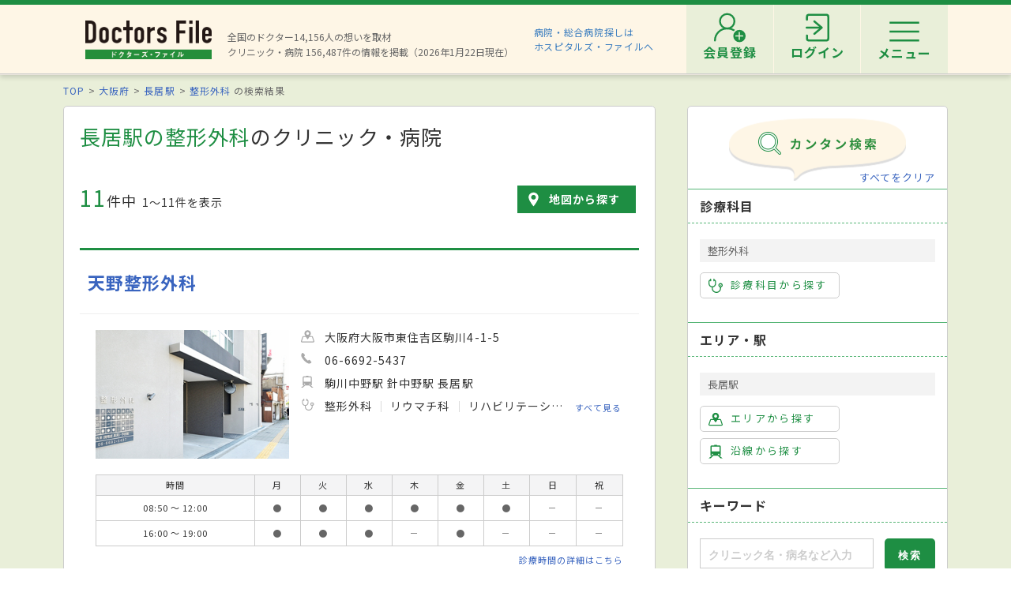

--- FILE ---
content_type: text/html; charset=utf-8
request_url: https://doctorsfile.jp/search/ms27_st3095/
body_size: 262617
content:
<!DOCTYPE html>
<html>
<head>
    <!-- Google Tag Manager -->
  <script>(function(w,d,s,l,i){w[l]=w[l]||[];w[l].push({'gtm.start':
  new Date().getTime(),event:'gtm.js'});var f=d.getElementsByTagName(s)[0],
  j=d.createElement(s),dl=l!='dataLayer'?'&l='+l:'';j.async=true;j.src=
  'https://www.googletagmanager.com/gtm.js?id='+i+dl;f.parentNode.insertBefore(j,f);
  })(window,document,'script','dataLayer','GTM-WRPW6HF');</script>
  <!-- End Google Tag Manager -->


  <meta http-equiv="Content-Type" content="text/html; charset=UTF-8" />
  <meta http-equiv="Content-Language" content="ja">
  <title>長居駅（大阪府）の整形外科一覧｜ドクターズ・ファイル</title>
    <link rel="canonical" href="https://doctorsfile.jp/search/ms27_st3095/" />
  <meta name="description" content="長居駅の整形外科のクリニック・病院を探すならドクターズ・ファイル。先生のインタビュー記事や病院の検診・治療レポートやトピックスなどの医療情報も満載です。" />
  <meta name="keywords" content="長居駅の整形外科,病院,クリニック,医者,ドクター,医師,検索,ドクターズファイル" />
  <meta name="google-site-verification" content="R4qYeZNwUgo0bi6qpZHtYSh7zj50zKUoQ-v5s0GYGEM" />
  <!-- OGP -->
  <meta property="og:title" content="長居駅（大阪府）の整形外科一覧｜ドクターズ・ファイル">
  <meta property="og:description" content="長居駅の整形外科のクリニック・病院を探すならドクターズ・ファイル。先生のインタビュー記事や病院の検診・治療レポートやトピックスなどの医療情報も満載です。">
  <meta property="og:image" content="https://doctorsfile.jp/assets/ogp-b709440ac7ea609156c4fad103f66d4d2e5c5bc87b3b3148930ebe48ed7b372b.png">
  <meta property="og:type" content="article">
  <meta property="og:url" content="https://doctorsfile.jp/search/ms27_st3095/">
  <meta property="og:site_name" content='ドクターズ・ファイル'>
  <meta property="og:locale" content='ja_JP'>
  <meta property="fb:app_id" content='444850432340910'>
  <!-- /OGP -->
  <!-- PushTracker -->
  <link rel="manifest" href="/manifest.json" />
  <link rel="icon" href="/favicon.ico">
  <script>
    window.ptsdkConfig = {
      readyFunc: function() {
        ptsdk.createBeaconDetail();
        ptsdk.updateAttributes([
            {key: 'di_kansai', value: ''},
            {key: 'st_kansai', value: '1162605'}
        ]);
      },
      autoSubscribe: true
    };
  </script>
  <meta name="viewport" content="width=device-width, initial-scale=1">
  <script src="https://doctorsfile.jp/push_tracker/pt-sdk.js" data-app-id="9a0895693505" data-scope="/" data-config-url="https://pt.appirits.com/js/svc/9a0895693505/pt-service.json" data-dialogurl="https://pt.appirits.com/js/dig/9a0895693505/dialog.json"></script>
  <!-- /PushTracker -->
  
  <link rel="stylesheet" media="all" href="/assets/renewal-16941b64fd5becfbe91e5d38678de23d1c0b43db8f58995e9083dd41bdd1cf0f.css" />
  <script src="/assets/renewal_application-b1abc147d1b6685a441108a8838a56c3025dd5b485a4df668707d7e88c7a39bd.js" data-turbolinks-track="true"></script>
  <script src="/assets/web_beacon_all-714fd60f174767431487bb17065654ef37e7bba010c21ef8ce92b1c0c7ebcf23.js" data-turbolinks-track="true"></script>
  <meta name="csrf-param" content="authenticity_token" />
<meta name="csrf-token" content="oTyZV9ovpu+lPor/wyOxtxmdI0Qfe/vzrit7ehy31LsWGuXmIiDkSCSAIjRU1yOYmFznnPuTS+JeQpuMaRvgmA==" />
    <script type="application/ld+json">
  {
    "@context": "http://schema.org",
    "@type": "BreadcrumbList",
    "itemListElement":
    [
              {
                "@type": "ListItem",
                "position": 1,
                "item":
                {
                  "@id": "https://doctorsfile.jp/",
                  "name": "TOP"
                }
              },
              {
                "@type": "ListItem",
                "position": 2,
                "item":
                {
                  "@id": "https://doctorsfile.jp/search/pf27",
                  "name": "大阪府"
                }
              },
              {
                "@type": "ListItem",
                "position": 3,
                "item":
                {
                  "@id": "https://doctorsfile.jp/search/st3095",
                  "name": "長居駅"
                }
              },
              {
                "@type": "ListItem",
                "position": 4,
                "item":
                {
                  "@id": "https://doctorsfile.jp/search/ms27",
                  "name": "整形外科"
                }
              }
    ]
  }
  </script>

    <script src="/assets/renewal_search_condition-2e524a7b2aa8a14a0669d7893071f9537a75608ecfae4e6c0b5e0cab52030b07.js" data-turbolinks-track="true"></script>
  
  

</head>
<body>
    <!-- Google Tag Manager (noscript) -->
  <noscript><iframe src="https://www.googletagmanager.com/ns.html?id=GTM-WRPW6HF"
  height="0" width="0" style="display:none;visibility:hidden"></iframe></noscript>
  <!-- End Google Tag Manager (noscript) -->

  
  <!-- ##### 共通ヘッダー ##### -->
<header class="header">
  <div class="header-in">
      <div class=" header-logo header-logo__image">
        <a href="/"><img alt="全国の頼れるドクター・クリニック・医者・病院を検索できるドクターズ・ファイル" src="/assets/common/logo-8cc987ecbe8023a9dd3612e5065e920380fd617d939cf1e1e28ff003b8fe03d1.png" /></a>
      </div>

      <p class="header-data">
        全国のドクター14,156人の想いを取材<br>
        クリニック・病院 156,487件の情報を掲載（2026年1月22日現在）
      </p>
      <ul class="header-utility" style=>
  <li>
    <a href="http://hospitalsfile.doctorsfile.jp" class="header-utility__hf" target="_blank">病院・総合病院探しは<br>ホスピタルズ・ファイルへ</a>
  </li>
  <li style="display:none;">
    <div class="header-utility__item header-utility__item--search js-header-search">検索</div>
    <div class="header-search">
      <div class="freesearch">
        <div class="refine-box">
          <form action="/search/" accept-charset="UTF-8" method="post"><input type="hidden" name="authenticity_token" value="jC9ASRLJpvjUOj91/NOGY6phtepD1wSNSsjyesnag7g7CTz46sbkX1WEl75rJxRMK6BxMqc/tJy6oRKMvHa3mw==" />
            <div class="header-search-in">
              <div class="header-search__word">
                <input type="text" name="search_conds[keyword]" id="search_conds_keyword" value="" placeholder="キーワードで探す：エリア・駅名、診療科目、医院名など" class="freeword general header-search__input input-text" />
              </div>
              <input type="submit" value="検索" class="freeword_submit header-search__button button">
              <div class="header-search__close js-header-search-close">キャンセル</div>
            </div>
</form>        </div>
      </div>
    </div>
  </li>

  <li>
    <nav class="header-menu">
      <ul class="header-menu-list">
          <li class="header-menu-list__item">
            <a class="header-menu-list__link header-menu-list__link--register" href="https://appt.doctorsfile.jp/member/register/"><p class="header-menu-list__text">会員登録</p></a>
          </li>
          <li class="header-menu-list__item">
            <a class="header-menu-list__link header-menu-list__link--login" href="https://appt.doctorsfile.jp/member/login/"><p class="header-menu-list__text">ログイン</p></a>
          </li>
        <li class="header-utility__list js-header-menu">
          <div class="header-utility__item header-utility__item--menu"></div>
          <span class="header-utility__list--text">メニュー</span>
        </li>
      </ul>
    </nav>
  </li>
</ul>
      <!-- メニュー start -->
<div class="header-nav">
    <div class="header-menu-modal">
      <div class="header-menu-modal__main">
        <p class="header-menu-modal__title">ドクターズ・ファイル会員でできること</p>
        <h1 class="header-menu-modal__main-title"><span class="header-menu-modal__main-dot">予約情報</span>をマイページ上で<span class="header-menu-modal__main-dot">管理</span>できます！<span class="header-menu-modal__main-asterisk">※</span></h1>
      </div>
      <div class="header-menu-modal__bookings">
        <div class="header-menu-modal__booking header-menu-modal__booking--archive">
          <p class="header-menu-modal__booking-text">過去の予約を一覧化</p>
        </div>
        <div class="header-menu-modal__booking header-menu-modal__booking--details">
          <p class="header-menu-modal__booking-text">予約内容の確認</p>
        </div>
        <div class="header-menu-modal__booking header-menu-modal__booking--cancel">
          <p class="header-menu-modal__booking-text">予約の変更・キャンセル※</p>
        </div>
      </div>
      <p class="header-menu-modal__note">※一部対象外の医療機関もありますので、あらかじめご了承ください</p>
      <div class="header-menu-modal__details">
        <div class="header-menu-modal__detail">
          <p class="header-menu-modal__detail-text">会員登録がお済みでない方は</p>
          <a class="header-menu-modal__button header-menu-modal__button--register" href="https://appt.doctorsfile.jp/member/register/">
            <div class="header-menu-modal__icon header-menu-modal__icon--register"></div>
            <span class="header-menu-modal__button--sign-up">会員登録をする</span>
            <div class="header-menu-modal__icon header-menu-modal__icon--arrow"></div>
</a>        </div>
        <div class="header-menu-modal__detail">
          <p class="header-menu-modal__detail-text">すでに会員の方は</p>
          <a class="header-menu-modal__button header-menu-modal__button--login" href="https://appt.doctorsfile.jp/member/login/">
            <div class="header-menu-modal__icon header-menu-modal__icon--login"></div>
            <span class="header-menu-modal__button--login-text">ログインをする</span>
            <div class="header-menu-modal__icon header-menu-modal__icon--arrow--login"></div>
</a>        </div>
      </div>
    </div>

  <div class="box-in menu box-column">

    <!-- 症状から探す・ドクターを探す start -->
    <div class="menu__box box-column__3">
      <p class="menu__heading"><i class="ico-symptoms menu__icon"></i>症状から探す</p>
      <ul class="menu-primary">
        <li class="menu-primary__list">
          <a href="/medication_symptoms/" class="menu-primary__item">症状から探すTOPへ</a>
          <ul class="menu-secondary">
              <li class="menu-secondary__list">
                <a class="menu-secondary__item js-scroll" href="/medication_symptoms/#subcategory_30">女性特有の症状</a>
              </li>
              <li class="menu-secondary__list">
                <a class="menu-secondary__item js-scroll" href="/medication_symptoms/#subcategory_31">男性特有の症状</a>
              </li>
              <li class="menu-secondary__list">
                <a class="menu-secondary__item js-scroll" href="/medication_symptoms/#subcategory_32">子どもによく見られる症状</a>
              </li>
              <li class="menu-secondary__list">
                <a class="menu-secondary__item js-scroll" href="/medication_symptoms/#subcategory_33">高齢者によく見られる症状</a>
              </li>
          </ul>
        </li>
      </ul>
      <!--
        <p class="menu__heading"><i class="ico-doctor menu__icon"></i>ドクターを探す</p>
        <ul class="menu-primary">
          <li class="menu-primary__list">
            <a class="menu-primary__item" href="/df/">ドクターズファイル一覧へ</a>
          </li>
        </ul>
      -->
    </div>
    <!-- 症状から探す・ドクターを探す end -->

    <!-- 病気を知る start -->
    <div class="menu__box box-column__3">
      <p class="menu__heading"><i class="ico-sick menu__icon"></i>病気を知る</p>
      <ul class="menu-primary">
        <li class="menu-primary__list">
          <a href="/medication/" class="menu-primary__item">病気一覧へ</a>
          <ul class="menu-secondary">
              <li class="menu-secondary__list">
                <a class="menu-secondary__item" href="/medication/search/1/">頭の病気一覧</a>
              </li>
              <li class="menu-secondary__list">
                <a class="menu-secondary__item" href="/medication/search/3/">眼の病気一覧</a>
              </li>
              <li class="menu-secondary__list">
                <a class="menu-secondary__item" href="/medication/search/4/">鼻の病気一覧</a>
              </li>
              <li class="menu-secondary__list">
                <a class="menu-secondary__item" href="/medication/search/8/">歯の病気一覧</a>
              </li>
              <li class="menu-secondary__list">
                <a class="menu-secondary__item" href="/medication/search/13/">おなかの病気一覧</a>
              </li>
              <li class="menu-secondary__list">
                <a class="menu-secondary__item" href="/medication/search/24/">皮膚の病気一覧</a>
              </li>
              <li class="menu-secondary__list">
                <a class="menu-secondary__item" href="/medication/search/29/">こころの病気一覧</a>
              </li>
              <li class="menu-secondary__list">
                <a class="menu-secondary__item" href="/medication/search/34/">その他の病気一覧</a>
              </li>
          </ul>
        </li>
      </ul>
    </div>
    <!-- 病気を知る start -->

    <!-- クリニック・病院を探す start -->
    <div class="menu__box box-column__3">
      <p class="menu__heading"><i class="ico-hospital menu__icon"></i>クリニック・病院を探す</p>
      <ul class="menu-primary">
        <li class="menu-primary__list">
          <a href="/#easy-search" class="menu-primary__item">クリニック・病院検索TOPへ</a>
          <ul class="menu-secondary">
              <li class="menu-secondary__list">
                <a class="menu-secondary__item" href="/search/ms1/">内科のクリニック・病院一覧</a>
              </li>
              <li class="menu-secondary__list">
                <a class="menu-secondary__item" href="/search/ms27/">整形外科のクリニック・病院一覧</a>
              </li>
              <li class="menu-secondary__list">
                <a class="menu-secondary__item" href="/search/ms44/">産婦人科のクリニック・病院一覧</a>
              </li>
              <li class="menu-secondary__list">
                <a class="menu-secondary__item" href="/search/ms47/">小児科のクリニック・病院一覧</a>
              </li>
              <li class="menu-secondary__list">
                <a class="menu-secondary__item" href="/search/ms52/">皮膚科のクリニック・病院一覧</a>
              </li>
              <li class="menu-secondary__list">
                <a class="menu-secondary__item" href="/search/ms54/">眼科のクリニック・病院一覧</a>
              </li>
              <li class="menu-secondary__list">
                <a class="menu-secondary__item" href="/search/ms55/">耳鼻咽喉科のクリニック・病院一覧</a>
              </li>
              <li class="menu-secondary__list">
                <a class="menu-secondary__item" href="/search/ms62/">心療内科のクリニック・病院一覧</a>
              </li>
              <li class="menu-secondary__list">
                <a class="menu-secondary__item" href="/search/ms72/">歯科のクリニック・病院一覧</a>
              </li>
          </ul>
        </li>
      </ul>
    </div>
    <!-- クリニック・病院を探す start -->

    <!-- 他サイトリンク start -->
    <div class="menu-other">
      <ul class="menu-other__wrap">
        <li class="menu-other__list">
          <a href="http://hospitalsfile.doctorsfile.jp/" class="menu-other__item" target="_blank">
            <div class="menu-other__image">
              <img alt="全国の病院・総合病院・大病院を独自取材をもとにご紹介する医療情報サイト「ホスピタルズ・ファイル」" src="/assets/common/logo_hf-2749dd5ad3816d8f504281f794570494a47929e8b9128e0bcc2df6bba2b25526.png" />
            </div>
            <p class="menu-other__desc">全国の病院・総合病院・大病院を独自取材をもとにご紹介する医療情報サイト「ホスピタルズ・ファイル」</p>
          </a>
        </li>

        <li class="menu-other__list">
          <a href="/jobs/" class="menu-other__item" target="_blank">
            <div class="menu-other__image">
              <img alt="看護師・歯科衛生士・受付スタッフなど医療従事者向け求人情報サイト「ドクターズ・ファイル ジョブズ」" src="/assets/common/logo_dfj-6a872fd1b714157cdf938530789e533aefaa501df9daece5098811ac0d9e3dea.png" />
            </div>
            <p class="menu-other__desc">看護師・歯科衛生士・受付スタッフなど医療従事者向け求人情報サイト「ドクターズ・ファイル ジョブズ」</p>
          </a>
        </li>

        <li class="menu-other__list">
          <a href="http://kaifukuki.doctorsfile.jp" class="menu-other__item" target="_blank">
            <div class="menu-other__image">
              <img alt="回復期のリハビリテーションに関する情報をご紹介する「回復期リハビリテーション.net」" src="/assets/common/logo_kaifukuki-88342a510c841f4eb430aa955d8807d80c23f49fe909b27864366c99335ae161.jpg" />
            </div>
            <p class="menu-other__desc">回復期のリハビリテーションに関する情報をご紹介する「回復期リハビリテーション.net」</p>
          </a>
        </li>

        <li class="menu-other__list">
          <a href="http://animal.doctorsfile.jp" class="menu-other__item" target="_blank">
            <div class="menu-other__image">
              <img alt="動物病院や獣医師を独自取材をもとにご紹介する動物病院情報サイト「動物病院ドクターズ・ファイル」" src="/assets/common/logo_df_animal-24b87613505f6fde6d3e38b8a6a698c0d9f375d78c6419a557e0cedc8675bfbf.png" />
            </div>
            <p class="menu-other__desc">動物病院や獣医師を独自取材をもとにご紹介する動物病院情報サイト「動物病院ドクターズ・ファイル」</p>
          </a>
        </li>
      </ul>
    </div>
    <!-- 他サイトリンク start -->

  </div>
</div>
<!-- メニュー end -->

  </div>
</header>
<!-- トップのみエスカレが違う -->
<!-- ##### 共通ヘッダー end ##### -->

  <main class="main">
    <div class="box03">

  <!-- パンくずリスト -->
      <ol class="pkz">

    <li class="pkz__list">
    <a class="pkz__link" href="/">TOP</a></li>
<li class="pkz__list">
    <a class="pkz__link" href="/search/pf27">大阪府</a></li>
<li class="pkz__list">
    <a class="pkz__link" href="/search/st3095">長居駅</a></li>
<li class="pkz__list">
    <a class="pkz__link" href="/search/ms27">整形外科</a>    の検索結果</li>


    </ol>


  <!-- ##### メイン・サブカラム構成 start ##### -->
  <div class="box-in box-column box-content--connect">

    <!-- ##### 検索結果 start ##### -->
    <section class="search box-column__main">
      <!-- 検索条件に応じて結果一覧の表示切り替え -->
        <!-- 検索結果一覧 サマリー -->
        <h1 class="search__heading"><strong>長居駅の整形外科</strong>のクリニック・病院</h1>

<!-- 件数表示・地図リンク start -->
<div class="search-info">
  <p class="search__count"><strong>11</strong>件中<span>1〜11件を表示</span></p>

  <a class="button-map" href="/search/ms27_st3095/mapsize/large/?page=1#largemap">地図から探す</a>
</div>
<!-- 件数表示・地図リンク end -->


<!-- ##### 免責文 start ##### -->
<div class="search-immunity-statement">

</div>
<!-- ##### 免責文 end ##### -->



      <!-- 検索結果一覧 ここから -->
        

        <!-- ##### 検索結果 一覧 start ##### -->
<div class="result-box">
  <div class="access-count"><img src="https://doctorsfile.jp/access_count/access.jpg?hid=72647&amp;type=list&amp;time=1769010189" alt="Access" /></div>
<div class="result">
  <!-- clickで詳細へリンクする（明示的なaタグを除く） start -->
  <div class="result-in js-result-link">
    <div class="result-header">
      <a class="result__name" href="/h/72647/">天野整形外科</a>
    </div>

    <!-- 病院画像・データ start -->
    <div class="box-column">
        <div class="result__image">
          <a href="/h/72647/"><img alt="天野整形外科 大阪市東住吉区" data-src="https://prod-df-public.s3.amazonaws.com/uploads/doctorhospital/img_url1/358593/search_20241004_CS_1_Z60451_20240907_-_149_.jpg" class="lozad" src="/assets/top/DFTOP_loading-40adaafe7e645b2525ceebfe1510f15a3357926aded319f35a2d7a71a83fc9e0.jpg" /></a>
        </div>

      <ul class="result-data">
        <li class="result-data__list"><i class="ico-area-gray result-data__icon"></i>
          大阪府大阪市東住吉区駒川4-1-5
        </li>

        <li class="result-data__list"><i class="ico-tel-gray result-data__icon"></i>
          06-6692-5437
        </li>

          <li class="result-data__list">
            <i class="ico-railway-gray result-data__icon"></i>
            駒川中野駅 針中野駅 長居駅
          </li>

          <li class="result-data__list">
            <i class="ico-subject-gray result-data__icon"></i>
            <ul class="result-data-subject">
                <li class="result-data-subject__list">
                  整形外科
                </li>
                <li class="result-data-subject__list">
                  リウマチ科
                </li>
                <li class="result-data-subject__list">
                  リハビリテーション科
                </li>
            </ul>
            <a class="result-more" href="/h/72647/#info">すべて見る</a>
          </li>
        
      </ul>
    </div>
    <!-- 病院画像・データ end -->

    <!-- 診療時間 start -->
        <table class="table-time">
  <tr>
    <th class="table-time__head">時間</th>
    <th class="table-time__head">月</th>
    <th class="table-time__head">火</th>
    <th class="table-time__head">水</th>
    <th class="table-time__head">木</th>
    <th class="table-time__head">金</th>
    <th class="table-time__head">土</th>
    <th class="table-time__head">日</th>
    <th class="table-time__head">祝</th>
  </tr>
    <tr>
      <td class="table-time__data">08:50&nbsp;～&nbsp;12:00</td>
      <td class="table-time__data">●</td>
      <td class="table-time__data">●</td>
      <td class="table-time__data">●</td>
      <td class="table-time__data">●</td>
      <td class="table-time__data">●</td>
      <td class="table-time__data">●</td>
      <td class="table-time__data">－</td>
      <td class="table-time__data">－</td>
    </tr>
    <tr>
      <td class="table-time__data">16:00&nbsp;～&nbsp;19:00</td>
      <td class="table-time__data">●</td>
      <td class="table-time__data">●</td>
      <td class="table-time__data">●</td>
      <td class="table-time__data">－</td>
      <td class="table-time__data">●</td>
      <td class="table-time__data">－</td>
      <td class="table-time__data">－</td>
      <td class="table-time__data">－</td>
    </tr>
</table>

          <p class="more">
            <a class="result-more" href="/h/72647/#timetable">診療時間の詳細はこちら</a>
          </p>

    <!-- 診療時間 end -->

    <!-- 特徴・検査 start -->
      <ul class="tag-result-list">
          <li class="tag-result-list__item"><i class="ico-card"></i><span>マイナンバーカードの健康保険証利用可能</span></li>
          <li class="tag-result-list__item"><i class="ico-mask"></i><span>感染症対策実施</span></li>
      </ul>
    
      <dl class="tag-info">
          <dt class="tag-info__title"><i class="ico-other-gray"></i><span>特徴</span></dt>
          <dd class="tag-info__data">
            <ul class="tag-info-list">
                <li class="tag-info-list__item">
                  バリアフリー対応
                </li>
                <li class="tag-info-list__item">
                  駐車場あり
                </li>
                <li class="tag-info-list__item">
                  駅徒歩5分圏内
                </li>
                <li class="tag-info-list__item">
                  エレベーターあり
                </li>
                <li class="tag-info-list__item">
                  日本整形外科学会整形外科専門医
                </li>
                <li class="tag-info-list__item">
                  日本リハビリテーション医学会リハビリテーション科専門医
                </li>
                <li class="tag-info-list__item">
                  理学療法士（PT）在籍
                </li>
            </ul>
          </dd>
          <dt class="tag-info__title"><i class="ico-examination-gray"></i><span>検査</span></dt>
          <dd class="tag-info__data">
            <ul class="tag-info-list">
                <li class="tag-info-list__item">血清学的検査</li>
                <li class="tag-info-list__item">骨密度検査</li>
                <li class="tag-info-list__item">細菌検査</li>
                <li class="tag-info-list__item">触診圧痛点検査</li>
                <li class="tag-info-list__item">心電図検査</li>
                <li class="tag-info-list__item">髄液検査</li>
                <li class="tag-info-list__item">Thomsen（トムセン）テスト</li>
                <li class="tag-info-list__item">中指伸展テスト</li>
                <li class="tag-info-list__item">超音波検査</li>
                <li class="tag-info-list__item">尿検査</li>
                <li class="tag-info-list__item">病原体検査（感染症検査）</li>
                <li class="tag-info-list__item">アレルギー検査</li>
                <li class="tag-info-list__item">便検査</li>
                <li class="tag-info-list__item">喀痰（かくたん）検査</li>
                <li class="tag-info-list__item">ウイルス検査</li>
                <li class="tag-info-list__item">チェアーテスト（椅子挙上テスト）</li>
                <li class="tag-info-list__item">ブロック治療</li>
                <li class="tag-info-list__item">レントゲン検査</li>
                <li class="tag-info-list__item">下肢伸展挙上試験</li>
                <li class="tag-info-list__item">関節液検査</li>
            </ul>
          </dd>
      </dl>
    
    <!-- 特徴・検査 end -->
  </div>
  <!-- clickで詳細へリンクする（明示的なaタグを除く） end -->

    <dt class="result-link__article">
      <i class="ico-article-min"></i>
      <span class="name">取材記事</span>
    </dt>
    <!-- ドクターズファイル start -->
    <dl class="result-link__df">
      <dt class="result-link__title">ドクターズファイル</dt>
  <a class="result-df" href="/h/72647/df/1/">
      <div class="result-df__image">
        <img alt="天野大院長 天野整形外科" data-src="https://prod-df-public.s3.amazonaws.com/uploads/doctordf/img_title_url/79161/icon_main_Z60451_20240907_-_74_.jpg" class="lozad" src="/assets/top/DFTOP_loading-40adaafe7e645b2525ceebfe1510f15a3357926aded319f35a2d7a71a83fc9e0.jpg" />
      </div>

    <div class="result-df__text">
      整形外科クリニックとして地域密着の医療をさらに拡充
      <p class="result-df__name">
        天野 大 院長
      </p>
    </div>
  </a>
  <div class="access-count"><img src="https://doctorsfile.jp/access_count/access.jpg?hid=72647&amp;type=df_list&amp;time=1769010189" alt="Access" /></div>

    </dl>
    <!-- ドクターズファイル end -->

      <!-- 各種リンク start -->
      <dl class="result-link">
          <dt class="result-link__title">検診・治療レポート</dt>
  <dd class="result-link__data">
    <ul class="result-link-list">
        <li class="result-link-list__list">
          ・
          <a class="result-link-list__item" href="/h/72647/hr/1/">
            運動器の機能回復・競技復帰をめざす スポーツリハビリテーション
</a>          <div class="access-count"><img src="https://doctorsfile.jp/access_count/access.jpg?hid=72647&amp;type=hr_list&amp;time=1769010189" alt="Access" /></div>
        </li>
    </ul>
  </dd>


        
      </dl>

  <!-- 紹介動画 start -->
  <!-- 紹介動画 end -->

</div>
<div class="access-count"><img src="https://doctorsfile.jp/access_count/access.jpg?hid=72626&amp;type=list&amp;time=1769009314" alt="Access" /></div>
<div class="result">
  <!-- clickで詳細へリンクする（明示的なaタグを除く） start -->
  <div class="result-in js-result-link">
    <div class="result-header">
      <a class="result__name" href="/h/72626/">慶元クリニック</a>
    </div>

    <!-- 病院画像・データ start -->
    <div class="box-column">
        <div class="result__image">
          <a href="/h/72626/"><img alt="慶元クリニック 大阪市東住吉区" data-src="https://prod-df-public.s3.amazonaws.com/uploads/doctorhospital/img_url1/384139/search_CS_1_Z68072_20250918_-_149_.jpg" class="lozad" src="/assets/top/DFTOP_loading-40adaafe7e645b2525ceebfe1510f15a3357926aded319f35a2d7a71a83fc9e0.jpg" /></a>
        </div>

      <ul class="result-data">
        <li class="result-data__list"><i class="ico-area-gray result-data__icon"></i>
          大阪府大阪市東住吉区山坂5-16-25　パールタウン鶴ケ丘1F
        </li>

        <li class="result-data__list"><i class="ico-tel-gray result-data__icon"></i>
          06-6608-8200
        </li>

          <li class="result-data__list">
            <i class="ico-railway-gray result-data__icon"></i>
            鶴ケ丘駅 西田辺駅 長居駅
          </li>

          <li class="result-data__list">
            <i class="ico-subject-gray result-data__icon"></i>
            <ul class="result-data-subject">
                <li class="result-data-subject__list">
                  外科
                </li>
                <li class="result-data-subject__list">
                  内科
                </li>
                <li class="result-data-subject__list">
                  胃腸内科
                </li>
                <li class="result-data-subject__list">
                  肛門内科
                </li>
                <li class="result-data-subject__list">
                  肛門外科
                </li>
                <li class="result-data-subject__list">
                  リハビリテーション科
                </li>
                <li class="result-data-subject__list">
                  整形外科
                </li>
            </ul>
            <a class="result-more" href="/h/72626/#info">すべて見る</a>
          </li>
        
      </ul>
    </div>
    <!-- 病院画像・データ end -->

    <!-- 診療時間 start -->
        <table class="table-time">
  <tr>
    <th class="table-time__head">時間</th>
    <th class="table-time__head">月</th>
    <th class="table-time__head">火</th>
    <th class="table-time__head">水</th>
    <th class="table-time__head">木</th>
    <th class="table-time__head">金</th>
    <th class="table-time__head">土</th>
    <th class="table-time__head">日</th>
    <th class="table-time__head">祝</th>
  </tr>
    <tr>
      <td class="table-time__data">09:00&nbsp;～&nbsp;12:00</td>
      <td class="table-time__data">●</td>
      <td class="table-time__data">●</td>
      <td class="table-time__data">●</td>
      <td class="table-time__data">－</td>
      <td class="table-time__data">●</td>
      <td class="table-time__data">●</td>
      <td class="table-time__data">－</td>
      <td class="table-time__data">－</td>
    </tr>
    <tr>
      <td class="table-time__data">16:00&nbsp;～&nbsp;18:00</td>
      <td class="table-time__data">●</td>
      <td class="table-time__data">●</td>
      <td class="table-time__data">－</td>
      <td class="table-time__data">－</td>
      <td class="table-time__data">●</td>
      <td class="table-time__data">－</td>
      <td class="table-time__data">－</td>
      <td class="table-time__data">－</td>
    </tr>
    <tr>
      <td class="table-time__data">09:00&nbsp;～&nbsp;13:00</td>
      <td class="table-time__data">－</td>
      <td class="table-time__data">－</td>
      <td class="table-time__data">－</td>
      <td class="table-time__data">－</td>
      <td class="table-time__data">－</td>
      <td class="table-time__data">－</td>
      <td class="table-time__data">●</td>
      <td class="table-time__data">－</td>
    </tr>
</table>

          <p class="more">
            <a class="result-more" href="/h/72626/#timetable">診療時間の詳細はこちら</a>
          </p>

    <!-- 診療時間 end -->

    <!-- 特徴・検査 start -->
      <ul class="tag-result-list">
          <li class="tag-result-list__item"><i class="ico-card"></i><span>マイナンバーカードの健康保険証利用可能</span></li>
      </ul>
    
      <dl class="tag-info">
          <dt class="tag-info__title"><i class="ico-other-gray"></i><span>特徴</span></dt>
          <dd class="tag-info__data">
            <ul class="tag-info-list">
                <li class="tag-info-list__item">
                  日曜診療
                </li>
                <li class="tag-info-list__item">
                  バリアフリー対応
                </li>
                <li class="tag-info-list__item">
                  駅徒歩5分圏内
                </li>
                <li class="tag-info-list__item">
                  予約可
                </li>
                <li class="tag-info-list__item">
                  往診可
                </li>
                <li class="tag-info-list__item">
                  訪問診療可
                </li>
                <li class="tag-info-list__item">
                  健康診断対応
                </li>
                <li class="tag-info-list__item">
                  日本外科学会外科専門医
                </li>
                <li class="tag-info-list__item">
                  日本救急医学会救急科専門医
                </li>
            </ul>
          </dd>
          <dt class="tag-info__title"><i class="ico-examination-gray"></i><span>検査</span></dt>
          <dd class="tag-info__data">
            <ul class="tag-info-list">
                <li class="tag-info-list__item">血管エコー検査</li>
                <li class="tag-info-list__item">骨密度検査</li>
                <li class="tag-info-list__item">細菌検査</li>
                <li class="tag-info-list__item">心臓超音波（エコー）検査</li>
                <li class="tag-info-list__item">心電図検査</li>
                <li class="tag-info-list__item">超音波検査</li>
                <li class="tag-info-list__item">CPAP療法</li>
                <li class="tag-info-list__item">直腸診</li>
                <li class="tag-info-list__item">尿検査</li>
                <li class="tag-info-list__item">アレルギー検査</li>
                <li class="tag-info-list__item">便検査</li>
                <li class="tag-info-list__item">喀痰（かくたん）検査</li>
                <li class="tag-info-list__item">肛門生検</li>
                <li class="tag-info-list__item">インフルエンザ抗原検出キット</li>
                <li class="tag-info-list__item">ウイルス検査</li>
                <li class="tag-info-list__item">レントゲン検査</li>
            </ul>
          </dd>
      </dl>
    
    <!-- 特徴・検査 end -->
  </div>
  <!-- clickで詳細へリンクする（明示的なaタグを除く） end -->

    <dt class="result-link__article">
      <i class="ico-article-min"></i>
      <span class="name">取材記事</span>
    </dt>
    <!-- ドクターズファイル start -->
    <dl class="result-link__df">
      <dt class="result-link__title">ドクターズファイル</dt>
  <a class="result-df" href="/h/72626/df/1/">
      <div class="result-df__image">
        <img alt="慶元正洋院長 慶元クリニック" data-src="https://prod-df-public.s3.amazonaws.com/uploads/doctordf/img_title_url/87610/icon_main.jpg" class="lozad" src="/assets/top/DFTOP_loading-40adaafe7e645b2525ceebfe1510f15a3357926aded319f35a2d7a71a83fc9e0.jpg" />
      </div>

    <div class="result-df__text">
      地域医療に携わることを念頭に、幅広く学び続けた
      <p class="result-df__name">
        慶元 正洋 院長
      </p>
    </div>
  </a>
  <div class="access-count"><img src="https://doctorsfile.jp/access_count/access.jpg?hid=72626&amp;type=df_list&amp;time=1769009314" alt="Access" /></div>

    </dl>
    <!-- ドクターズファイル end -->

      <!-- 各種リンク start -->
      <dl class="result-link">
        

          <dt class="result-link__title">トピックス</dt>
  <dd class="result-link__data">
    <ul class="result-link-list">
        <li class="result-link-list__list">
          ・
          <a class="result-link-list__item" href="/h/72626/mt/1/">
            ニキビと違い自然治癒はしない粉瘤 手術が難しくなる前に相談を
</a>          <div class="access-count"><img src="https://doctorsfile.jp/access_count/access.jpg?hid=72626&amp;type=mt_list&amp;time=1769009314" alt="Access" /></div>
        </li>
    </ul>
  </dd>

      </dl>

  <!-- 紹介動画 start -->
  <!-- 紹介動画 end -->

</div>
<div class="access-count"><img src="https://doctorsfile.jp/access_count/access.jpg?hid=212781&amp;type=list&amp;time=1769010189" alt="Access" /></div>
<div class="result">
  <!-- clickで詳細へリンクする（明示的なaタグを除く） start -->
  <div class="result-in js-result-link">
    <div class="result-header">
      <a class="result__name" href="/h/212781/">慶元整形外科リハビリ骨粗鬆症クリニック</a>
    </div>

    <!-- 病院画像・データ start -->
    <div class="box-column">
        <div class="result__image">
          <a href="/h/212781/"><img alt="慶元整形外科リハビリ骨粗鬆症クリニック 大阪市東住吉区" data-src="https://prod-df-public.s3.amazonaws.com/uploads/doctorhospital/img_url1/348435/search_1_003_%E5%A4%96%E8%A6%B3%E8%A5%BF%E9%9D%A2_3788.jpg" class="lozad" src="/assets/top/DFTOP_loading-40adaafe7e645b2525ceebfe1510f15a3357926aded319f35a2d7a71a83fc9e0.jpg" /></a>
        </div>

      <ul class="result-data">
        <li class="result-data__list"><i class="ico-area-gray result-data__icon"></i>
          大阪府大阪市東住吉区山坂5丁目5-23
        </li>

        <li class="result-data__list"><i class="ico-tel-gray result-data__icon"></i>
          06-6693-2023
        </li>

          <li class="result-data__list">
            <i class="ico-railway-gray result-data__icon"></i>
            鶴ケ丘駅 西田辺駅 長居駅
          </li>

          <li class="result-data__list">
            <i class="ico-subject-gray result-data__icon"></i>
            <ul class="result-data-subject">
                <li class="result-data-subject__list">
                  整形外科
                </li>
                <li class="result-data-subject__list">
                  リハビリテーション科
                </li>
                <li class="result-data-subject__list">
                  リウマチ科
                </li>
            </ul>
            <a class="result-more" href="/h/212781/#info">すべて見る</a>
          </li>
        
      </ul>
    </div>
    <!-- 病院画像・データ end -->

    <!-- 診療時間 start -->
        <table class="table-time">
  <tr>
    <th class="table-time__head">時間</th>
    <th class="table-time__head">月</th>
    <th class="table-time__head">火</th>
    <th class="table-time__head">水</th>
    <th class="table-time__head">木</th>
    <th class="table-time__head">金</th>
    <th class="table-time__head">土</th>
    <th class="table-time__head">日</th>
    <th class="table-time__head">祝</th>
  </tr>
    <tr>
      <td class="table-time__data">09:00&nbsp;～&nbsp;12:00</td>
      <td class="table-time__data">●</td>
      <td class="table-time__data">●</td>
      <td class="table-time__data">●</td>
      <td class="table-time__data">●</td>
      <td class="table-time__data">●</td>
      <td class="table-time__data">●</td>
      <td class="table-time__data">－</td>
      <td class="table-time__data">－</td>
    </tr>
    <tr>
      <td class="table-time__data">15:30&nbsp;～&nbsp;18:30</td>
      <td class="table-time__data">●</td>
      <td class="table-time__data">●</td>
      <td class="table-time__data">●</td>
      <td class="table-time__data">●</td>
      <td class="table-time__data">●</td>
      <td class="table-time__data">－</td>
      <td class="table-time__data">－</td>
      <td class="table-time__data">－</td>
    </tr>
</table>

          <p class="more">
            <a class="result-more" href="/h/212781/#timetable">診療時間の詳細はこちら</a>
          </p>

    <!-- 診療時間 end -->

    <!-- 特徴・検査 start -->
    
      <dl class="tag-info">
      </dl>
    
    <!-- 特徴・検査 end -->
  </div>
  <!-- clickで詳細へリンクする（明示的なaタグを除く） end -->

    <dt class="result-link__article">
      <i class="ico-article-min"></i>
      <span class="name">取材記事</span>
    </dt>
    <!-- ドクターズファイル start -->
    <dl class="result-link__df">
      <dt class="result-link__title">ドクターズファイル</dt>
  <a class="result-df" href="/h/212781/df/1/">
      <div class="result-df__image">
        <img alt="慶元秀規院長 慶元整形外科リハビリ骨粗鬆症クリニック" data-src="https://prod-df-public.s3.amazonaws.com/uploads/doctordf/img_title_url/85141/icon_20250530_main.jpg" class="lozad" src="/assets/top/DFTOP_loading-40adaafe7e645b2525ceebfe1510f15a3357926aded319f35a2d7a71a83fc9e0.jpg" />
      </div>

    <div class="result-df__text">
      父の引退後、兄とともに地域の患者の力になりたい
      <p class="result-df__name">
        慶元 秀規 院長
      </p>
    </div>
  </a>
  <div class="access-count"><img src="https://doctorsfile.jp/access_count/access.jpg?hid=212781&amp;type=df_list&amp;time=1769010189" alt="Access" /></div>

    </dl>
    <!-- ドクターズファイル end -->


  <!-- 紹介動画 start -->
  <!-- 紹介動画 end -->

</div>
<div class="access-count"><img src="https://doctorsfile.jp/access_count/access.jpg?hid=72619&amp;type=list&amp;time=1769010899" alt="Access" /></div>
<div class="result">
  <!-- clickで詳細へリンクする（明示的なaタグを除く） start -->
  <div class="result-in js-result-link">
    <div class="result-header">
      <a class="result__name" href="/h/72619/">北野整形外科</a>
    </div>

    <!-- 病院画像・データ start -->
    <div class="box-column">
        <div class="result__image">
          <a href="/h/72619/"><img alt="北野整形外科 大阪市住吉区" data-src="https://prod-df-public.s3.amazonaws.com/uploads/doctorhospital/img_url1/375120/search_1.jpg" class="lozad" src="/assets/top/DFTOP_loading-40adaafe7e645b2525ceebfe1510f15a3357926aded319f35a2d7a71a83fc9e0.jpg" /></a>
        </div>

      <ul class="result-data">
        <li class="result-data__list"><i class="ico-area-gray result-data__icon"></i>
          大阪府大阪市住吉区長居1-3-10
        </li>

        <li class="result-data__list"><i class="ico-tel-gray result-data__icon"></i>
          06-6690-5750
        </li>

          <li class="result-data__list">
            <i class="ico-railway-gray result-data__icon"></i>
            鶴ケ丘駅 長居駅 西田辺駅
          </li>

          <li class="result-data__list">
            <i class="ico-subject-gray result-data__icon"></i>
            <ul class="result-data-subject">
                <li class="result-data-subject__list">
                  整形外科
                </li>
                <li class="result-data-subject__list">
                  リハビリテーション科
                </li>
            </ul>
            
          </li>
        
      </ul>
    </div>
    <!-- 病院画像・データ end -->

    <!-- 診療時間 start -->
        <table class="table-time">
  <tr>
    <th class="table-time__head">時間</th>
    <th class="table-time__head">月</th>
    <th class="table-time__head">火</th>
    <th class="table-time__head">水</th>
    <th class="table-time__head">木</th>
    <th class="table-time__head">金</th>
    <th class="table-time__head">土</th>
    <th class="table-time__head">日</th>
    <th class="table-time__head">祝</th>
  </tr>
    <tr>
      <td class="table-time__data">09:00&nbsp;～&nbsp;13:00</td>
      <td class="table-time__data">●</td>
      <td class="table-time__data">●</td>
      <td class="table-time__data">●</td>
      <td class="table-time__data">●</td>
      <td class="table-time__data">●</td>
      <td class="table-time__data">●</td>
      <td class="table-time__data">－</td>
      <td class="table-time__data">－</td>
    </tr>
    <tr>
      <td class="table-time__data">17:00&nbsp;～&nbsp;19:00</td>
      <td class="table-time__data">●</td>
      <td class="table-time__data">－</td>
      <td class="table-time__data">●</td>
      <td class="table-time__data">－</td>
      <td class="table-time__data">●</td>
      <td class="table-time__data">－</td>
      <td class="table-time__data">－</td>
      <td class="table-time__data">－</td>
    </tr>
</table>

          <p class="more">
            <a class="result-more" href="/h/72619/#timetable">診療時間の詳細はこちら</a>
          </p>

    <!-- 診療時間 end -->

    <!-- 特徴・検査 start -->
      <ul class="tag-result-list">
          <li class="tag-result-list__item"><i class="ico-mask"></i><span>感染症対策実施</span></li>
      </ul>
    
      <dl class="tag-info">
          <dt class="tag-info__title"><i class="ico-other-gray"></i><span>特徴</span></dt>
          <dd class="tag-info__data">
            <ul class="tag-info-list">
                <li class="tag-info-list__item">
                  駅徒歩5分圏内
                </li>
                <li class="tag-info-list__item">
                  往診可
                </li>
                <li class="tag-info-list__item">
                  日本整形外科学会整形外科専門医
                </li>
            </ul>
          </dd>
          <dt class="tag-info__title"><i class="ico-examination-gray"></i><span>検査</span></dt>
          <dd class="tag-info__data">
            <ul class="tag-info-list">
                <li class="tag-info-list__item">骨年齢検査</li>
                <li class="tag-info-list__item">骨密度検査</li>
                <li class="tag-info-list__item">骨量測定</li>
                <li class="tag-info-list__item">手根骨レントゲン撮影</li>
                <li class="tag-info-list__item">心電図検査</li>
                <li class="tag-info-list__item">神経学的検査</li>
                <li class="tag-info-list__item">ブロック治療</li>
                <li class="tag-info-list__item">レントゲン検査</li>
                <li class="tag-info-list__item">下肢伸展挙上試験</li>
            </ul>
          </dd>
      </dl>
    
    <!-- 特徴・検査 end -->
  </div>
  <!-- clickで詳細へリンクする（明示的なaタグを除く） end -->

    <dt class="result-link__article">
      <i class="ico-article-min"></i>
      <span class="name">取材記事</span>
    </dt>
    <!-- ドクターズファイル start -->
    <dl class="result-link__df">
      <dt class="result-link__title">ドクターズファイル</dt>
  <a class="result-df" href="/h/72619/df/1/">
      <div class="result-df__image">
        <img alt="北野安衛院長 北野整形外科" data-src="https://prod-df-public.s3.amazonaws.com/uploads/doctordf/img_title_url/86289/icon_20220426_main.jpg" class="lozad" src="/assets/top/DFTOP_loading-40adaafe7e645b2525ceebfe1510f15a3357926aded319f35a2d7a71a83fc9e0.jpg" />
      </div>

    <div class="result-df__text">
      いつも笑いが絶えない院内。「通えるのは元気な証拠」
      <p class="result-df__name">
        北野 安衛 院長
      </p>
    </div>
  </a>
  <div class="access-count"><img src="https://doctorsfile.jp/access_count/access.jpg?hid=72619&amp;type=df_list&amp;time=1769010899" alt="Access" /></div>

    </dl>
    <!-- ドクターズファイル end -->


  <!-- 紹介動画 start -->
  <!-- 紹介動画 end -->

</div>
<div class="access-count"><img src="https://doctorsfile.jp/access_count/access.jpg?hid=72683&amp;type=list&amp;time=1769008068" alt="Access" /></div>
<div class="result">
  <!-- clickで詳細へリンクする（明示的なaタグを除く） start -->
  <div class="result-in js-result-link">
    <div class="result-header">
      <a class="result__name" href="/h/72683/">ウマノ整形外科クリニック</a>
    </div>

    <!-- 病院画像・データ start -->
    <div class="box-column">

      <ul class="result-data">
        <li class="result-data__list"><i class="ico-area-gray result-data__icon"></i>
          大阪府大阪市東住吉区矢田2丁目17-3 オーシャン長居公園１階
        </li>

        <li class="result-data__list"><i class="ico-tel-gray result-data__icon"></i>
          06-6698-8411
        </li>

          <li class="result-data__list">
            <i class="ico-railway-gray result-data__icon"></i>
            矢田駅 長居駅
          </li>

          <li class="result-data__list">
            <i class="ico-subject-gray result-data__icon"></i>
            <ul class="result-data-subject">
                <li class="result-data-subject__list">
                  整形外科
                </li>
                <li class="result-data-subject__list">
                  ペインクリニック内科
                </li>
                <li class="result-data-subject__list">
                  リハビリテーション科
                </li>
                <li class="result-data-subject__list">
                  内科
                </li>
                <li class="result-data-subject__list">
                  外科
                </li>
                <li class="result-data-subject__list">
                  ペインクリニック外科
                </li>
            </ul>
            <a class="result-more" href="/h/72683/#info">すべて見る</a>
          </li>
        
      </ul>
    </div>
    <!-- 病院画像・データ end -->

    <!-- 診療時間 start -->
        <table class="table-time">
  <tr>
    <th class="table-time__head">時間</th>
    <th class="table-time__head">月</th>
    <th class="table-time__head">火</th>
    <th class="table-time__head">水</th>
    <th class="table-time__head">木</th>
    <th class="table-time__head">金</th>
    <th class="table-time__head">土</th>
    <th class="table-time__head">日</th>
    <th class="table-time__head">祝</th>
  </tr>
    <tr>
      <td class="table-time__data">09:00&nbsp;～&nbsp;12:30</td>
      <td class="table-time__data">●</td>
      <td class="table-time__data">●</td>
      <td class="table-time__data">●</td>
      <td class="table-time__data">●</td>
      <td class="table-time__data">●</td>
      <td class="table-time__data">●</td>
      <td class="table-time__data">－</td>
      <td class="table-time__data">－</td>
    </tr>
    <tr>
      <td class="table-time__data">16:30&nbsp;～&nbsp;19:00</td>
      <td class="table-time__data">●</td>
      <td class="table-time__data">●</td>
      <td class="table-time__data">－</td>
      <td class="table-time__data">●</td>
      <td class="table-time__data">●</td>
      <td class="table-time__data">－</td>
      <td class="table-time__data">－</td>
      <td class="table-time__data">－</td>
    </tr>
</table>

          <p class="more">
            <a class="result-more" href="/h/72683/#timetable">診療時間の詳細はこちら</a>
          </p>

    <!-- 診療時間 end -->

    <!-- 特徴・検査 start -->
    
    <!-- 特徴・検査 end -->
  </div>
  <!-- clickで詳細へリンクする（明示的なaタグを除く） end -->

    <dt class="result-link__article">
      <i class="ico-article-min"></i>
      <span class="name">取材記事</span>
    </dt>
    <!-- ドクターズファイル start -->
    <dl class="result-link__df">
      <dt class="result-link__title">ドクターズファイル</dt>
  <a class="result-df" href="/h/72683/df/1/">
      <div class="result-df__image">
        <img alt="馬野隆信院長 ウマノ整形外科クリニック" data-src="https://prod-df-public.s3.amazonaws.com/uploads/doctordf/img_title_url/75731/icon_main.jpg" class="lozad" src="/assets/top/DFTOP_loading-40adaafe7e645b2525ceebfe1510f15a3357926aded319f35a2d7a71a83fc9e0.jpg" />
      </div>

    <div class="result-df__text">
      痛みに心理的・環境的な側面からもアプローチ
      <p class="result-df__name">
        馬野 隆信 院長
      </p>
    </div>
  </a>
  <div class="access-count"><img src="https://doctorsfile.jp/access_count/access.jpg?hid=72683&amp;type=df_list&amp;time=1769008068" alt="Access" /></div>

    </dl>
    <!-- ドクターズファイル end -->


  <!-- 紹介動画 start -->
  <!-- 紹介動画 end -->

</div>
<div class="access-count"><img src="https://doctorsfile.jp/access_count/access.jpg?hid=180210&amp;type=list&amp;time=1769019128" alt="Access" /></div>
<div class="result">
  <!-- clickで詳細へリンクする（明示的なaタグを除く） start -->
  <div class="result-in js-result-link">
    <div class="result-header">
      <a class="result__name" href="/h/180210/">整形外科 月山クリニック</a>
    </div>

    <!-- 病院画像・データ start -->
    <div class="box-column">

      <ul class="result-data">
        <li class="result-data__list"><i class="ico-area-gray result-data__icon"></i>
          大阪府大阪市住吉区長居3-8-5
        </li>

        <li class="result-data__list"><i class="ico-tel-gray result-data__icon"></i>
          06-4700-3366
        </li>

          <li class="result-data__list">
            <i class="ico-railway-gray result-data__icon"></i>
            長居駅
          </li>

          <li class="result-data__list">
            <i class="ico-subject-gray result-data__icon"></i>
            <ul class="result-data-subject">
                <li class="result-data-subject__list">
                  整形外科
                </li>
                <li class="result-data-subject__list">
                  リハビリテーション科
                </li>
                <li class="result-data-subject__list">
                  リウマチ科
                </li>
            </ul>
            <a class="result-more" href="/h/180210/#info">すべて見る</a>
          </li>
        
      </ul>
    </div>
    <!-- 病院画像・データ end -->

    <!-- 診療時間 start -->
        <table class="table-time">
  <tr>
    <th class="table-time__head">時間</th>
    <th class="table-time__head">月</th>
    <th class="table-time__head">火</th>
    <th class="table-time__head">水</th>
    <th class="table-time__head">木</th>
    <th class="table-time__head">金</th>
    <th class="table-time__head">土</th>
    <th class="table-time__head">日</th>
    <th class="table-time__head">祝</th>
  </tr>
    <tr>
      <td class="table-time__data">09:00&nbsp;～&nbsp;12:30</td>
      <td class="table-time__data">●</td>
      <td class="table-time__data">●</td>
      <td class="table-time__data">●</td>
      <td class="table-time__data">●</td>
      <td class="table-time__data">●</td>
      <td class="table-time__data">●</td>
      <td class="table-time__data">－</td>
      <td class="table-time__data">－</td>
    </tr>
    <tr>
      <td class="table-time__data">16:30&nbsp;～&nbsp;19:00</td>
      <td class="table-time__data">●</td>
      <td class="table-time__data">●</td>
      <td class="table-time__data">●</td>
      <td class="table-time__data">－</td>
      <td class="table-time__data">●</td>
      <td class="table-time__data">－</td>
      <td class="table-time__data">－</td>
      <td class="table-time__data">－</td>
    </tr>
</table>


    <!-- 診療時間 end -->

    <!-- 特徴・検査 start -->
      <ul class="tag-result-list">
          <li class="tag-result-list__item"><i class="ico-card"></i><span>マイナンバーカードの健康保険証利用可能</span></li>
      </ul>
    
    <!-- 特徴・検査 end -->
  </div>
  <!-- clickで詳細へリンクする（明示的なaタグを除く） end -->

    <dt class="result-link__article">
      <i class="ico-article-min"></i>
      <span class="name">取材記事</span>
    </dt>
    <!-- ドクターズファイル start -->
    <dl class="result-link__df">
      <dt class="result-link__title">ドクターズファイル</dt>
  <a class="result-df" href="/h/180210/df/1/">
      <div class="result-df__image">
        <img alt="月山国明院長 整形外科 月山クリニック" data-src="https://prod-df-public.s3.amazonaws.com/uploads/doctordf/img_title_url/85030/icon_main.jpg" class="lozad" src="/assets/top/DFTOP_loading-40adaafe7e645b2525ceebfe1510f15a3357926aded319f35a2d7a71a83fc9e0.jpg" />
      </div>

    <div class="result-df__text">
      患者としっかり向き合って話をする
      <p class="result-df__name">
        月山 国明 院長
      </p>
    </div>
  </a>
  <div class="access-count"><img src="https://doctorsfile.jp/access_count/access.jpg?hid=180210&amp;type=df_list&amp;time=1769019128" alt="Access" /></div>

    </dl>
    <!-- ドクターズファイル end -->


  <!-- 紹介動画 start -->
  <!-- 紹介動画 end -->

</div>
<div class="access-count"><img src="https://doctorsfile.jp/access_count/access.jpg?hid=139097&amp;type=list&amp;time=1769008935" alt="Access" /></div>
<div class="result">
  <!-- clickで詳細へリンクする（明示的なaタグを除く） start -->
  <div class="result-in js-result-link">
    <div class="result-header">
      <a class="result__name" href="/h/139097/">上野会クリニック</a>
    </div>

    <!-- 病院画像・データ start -->
    <div class="box-column">

      <ul class="result-data">
        <li class="result-data__list"><i class="ico-area-gray result-data__icon"></i>
          大阪府大阪市住吉区長居東4丁目21-26
        </li>

        <li class="result-data__list"><i class="ico-tel-gray result-data__icon"></i>
          06-6609-1650
        </li>

          <li class="result-data__list">
            <i class="ico-railway-gray result-data__icon"></i>
            長居駅
          </li>

          <li class="result-data__list">
            <i class="ico-subject-gray result-data__icon"></i>
            <ul class="result-data-subject">
                <li class="result-data-subject__list">
                  内科
                </li>
                <li class="result-data-subject__list">
                  外科
                </li>
                <li class="result-data-subject__list">
                  小児科
                </li>
                <li class="result-data-subject__list">
                  小児外科
                </li>
                <li class="result-data-subject__list">
                  整形外科
                </li>
                <li class="result-data-subject__list">
                  形成外科
                </li>
                <li class="result-data-subject__list">
                  リハビリテーション科
                </li>
                <li class="result-data-subject__list">
                  乳腺外科
                </li>
            </ul>
            <a class="result-more" href="/h/139097/#info">すべて見る</a>
          </li>
        
      </ul>
    </div>
    <!-- 病院画像・データ end -->

    <!-- 診療時間 start -->
        <table class="table-time">
  <tr>
    <th class="table-time__head">時間</th>
    <th class="table-time__head">月</th>
    <th class="table-time__head">火</th>
    <th class="table-time__head">水</th>
    <th class="table-time__head">木</th>
    <th class="table-time__head">金</th>
    <th class="table-time__head">土</th>
    <th class="table-time__head">日</th>
    <th class="table-time__head">祝</th>
  </tr>
    <tr>
      <td class="table-time__data">09:00&nbsp;～&nbsp;12:00</td>
      <td class="table-time__data">●</td>
      <td class="table-time__data">●</td>
      <td class="table-time__data">●</td>
      <td class="table-time__data">●</td>
      <td class="table-time__data">●</td>
      <td class="table-time__data">●</td>
      <td class="table-time__data">－</td>
      <td class="table-time__data">－</td>
    </tr>
    <tr>
      <td class="table-time__data">16:30&nbsp;～&nbsp;18:00</td>
      <td class="table-time__data">●</td>
      <td class="table-time__data">●</td>
      <td class="table-time__data">●</td>
      <td class="table-time__data">－</td>
      <td class="table-time__data">●</td>
      <td class="table-time__data">－</td>
      <td class="table-time__data">－</td>
      <td class="table-time__data">－</td>
    </tr>
</table>

          <p class="more">
            <a class="result-more" href="/h/139097/#timetable">診療時間の詳細はこちら</a>
          </p>

    <!-- 診療時間 end -->

    <!-- 特徴・検査 start -->
    
    <!-- 特徴・検査 end -->
  </div>
  <!-- clickで詳細へリンクする（明示的なaタグを除く） end -->


  <!-- 紹介動画 start -->
  <!-- 紹介動画 end -->

</div>
<div class="access-count"><img src="https://doctorsfile.jp/access_count/access.jpg?hid=72548&amp;type=list&amp;time=1769023267" alt="Access" /></div>
<div class="result">
  <!-- clickで詳細へリンクする（明示的なaタグを除く） start -->
  <div class="result-in js-result-link">
    <div class="result-header">
      <a class="result__name" href="/h/72548/">北脇クリニック</a>
    </div>

    <!-- 病院画像・データ start -->
    <div class="box-column">

      <ul class="result-data">
        <li class="result-data__list"><i class="ico-area-gray result-data__icon"></i>
          大阪府大阪市住吉区長居2丁目9-25
        </li>

        <li class="result-data__list"><i class="ico-tel-gray result-data__icon"></i>
          06-6692-0262
        </li>

          <li class="result-data__list">
            <i class="ico-railway-gray result-data__icon"></i>
            長居駅
          </li>

          <li class="result-data__list">
            <i class="ico-subject-gray result-data__icon"></i>
            <ul class="result-data-subject">
                <li class="result-data-subject__list">
                  内科
                </li>
                <li class="result-data-subject__list">
                  リウマチ科
                </li>
                <li class="result-data-subject__list">
                  外科
                </li>
                <li class="result-data-subject__list">
                  整形外科
                </li>
                <li class="result-data-subject__list">
                  リハビリテーション科
                </li>
                <li class="result-data-subject__list">
                  麻酔科
                </li>
            </ul>
            <a class="result-more" href="/h/72548/#info">すべて見る</a>
          </li>
        
      </ul>
    </div>
    <!-- 病院画像・データ end -->

    <!-- 診療時間 start -->
      <table class="table-time">
  <tr>
    <th class="table-time__head">時間</th>
    <th class="table-time__head">月</th>
    <th class="table-time__head">火</th>
    <th class="table-time__head">水</th>
    <th class="table-time__head">木</th>
    <th class="table-time__head">金</th>
    <th class="table-time__head">土</th>
    <th class="table-time__head">日</th>
    <th class="table-time__head">祝</th>
  </tr>
    <tr>
      <td class="table-time__data">
        9:00&nbsp;〜&nbsp;12:00
      </td>
          <td class="table-time__data">●</td>
                <td class="table-time__data">●</td>
                <td class="table-time__data">●</td>
                <td class="table-time__data">●</td>
                <td class="table-time__data">●</td>
                <td class="table-time__data">●</td>
                <td class="table-time__data">－</td>
                <td class="table-time__data">－</td>
      
    </tr>
      <tr>
      <td class="table-time__data">
        17:00&nbsp;〜&nbsp;19:00
      </td>
          <td class="table-time__data">●</td>
                <td class="table-time__data">－</td>
                <td class="table-time__data">●</td>
                <td class="table-time__data">－</td>
                <td class="table-time__data">●</td>
                <td class="table-time__data">－</td>
                <td class="table-time__data">－</td>
                <td class="table-time__data">－</td>
      
    </tr>
  
</table>

        <p class="more">
          <a class="result-more" href="/h/72548/#timetable">診療時間の詳細はこちら</a>
        </p>
    
    <!-- 診療時間 end -->

    <!-- 特徴・検査 start -->
    
    <!-- 特徴・検査 end -->
  </div>
  <!-- clickで詳細へリンクする（明示的なaタグを除く） end -->


  <!-- 紹介動画 start -->
  <!-- 紹介動画 end -->

</div>
<div class="access-count"><img src="https://doctorsfile.jp/access_count/access.jpg?hid=72540&amp;type=list&amp;time=1769008935" alt="Access" /></div>
<div class="result">
  <!-- clickで詳細へリンクする（明示的なaタグを除く） start -->
  <div class="result-in js-result-link">
    <div class="result-header">
      <a class="result__name" href="/h/72540/">チョウクリニック</a>
    </div>

    <!-- 病院画像・データ start -->
    <div class="box-column">

      <ul class="result-data">
        <li class="result-data__list"><i class="ico-area-gray result-data__icon"></i>
          大阪府大阪市住吉区長居東3丁目15-14 NTTビル1階
        </li>

        <li class="result-data__list"><i class="ico-tel-gray result-data__icon"></i>
          06-6608-7813
        </li>

          <li class="result-data__list">
            <i class="ico-railway-gray result-data__icon"></i>
            長居駅
          </li>

          <li class="result-data__list">
            <i class="ico-subject-gray result-data__icon"></i>
            <ul class="result-data-subject">
                <li class="result-data-subject__list">
                  内科
                </li>
                <li class="result-data-subject__list">
                  小児科
                </li>
                <li class="result-data-subject__list">
                  整形外科
                </li>
                <li class="result-data-subject__list">
                  リハビリテーション科
                </li>
            </ul>
            <a class="result-more" href="/h/72540/#info">すべて見る</a>
          </li>
        
      </ul>
    </div>
    <!-- 病院画像・データ end -->

    <!-- 診療時間 start -->
      <table class="table-time">
  <tr>
    <th class="table-time__head">時間</th>
    <th class="table-time__head">月</th>
    <th class="table-time__head">火</th>
    <th class="table-time__head">水</th>
    <th class="table-time__head">木</th>
    <th class="table-time__head">金</th>
    <th class="table-time__head">土</th>
    <th class="table-time__head">日</th>
    <th class="table-time__head">祝</th>
  </tr>
    <tr>
      <td class="table-time__data">
        9:00&nbsp;〜&nbsp;12:30
      </td>
          <td class="table-time__data">●</td>
                <td class="table-time__data">●</td>
                <td class="table-time__data">●</td>
                <td class="table-time__data">●</td>
                <td class="table-time__data">●</td>
                <td class="table-time__data">●</td>
                <td class="table-time__data">－</td>
                <td class="table-time__data">－</td>
      
    </tr>
      <tr>
      <td class="table-time__data">
        16:00&nbsp;〜&nbsp;19:00
      </td>
          <td class="table-time__data">●</td>
                <td class="table-time__data">●</td>
                <td class="table-time__data">●</td>
                <td class="table-time__data">－</td>
                <td class="table-time__data">●</td>
                <td class="table-time__data">－</td>
                <td class="table-time__data">－</td>
                <td class="table-time__data">－</td>
      
    </tr>
  
</table>

        <p class="more">
          <a class="result-more" href="/h/72540/#timetable">診療時間の詳細はこちら</a>
        </p>
    
    <!-- 診療時間 end -->

    <!-- 特徴・検査 start -->
    
    <!-- 特徴・検査 end -->
  </div>
  <!-- clickで詳細へリンクする（明示的なaタグを除く） end -->


  <!-- 紹介動画 start -->
  <!-- 紹介動画 end -->

</div>
<div class="access-count"><img src="https://doctorsfile.jp/access_count/access.jpg?hid=72607&amp;type=list&amp;time=1769025753" alt="Access" /></div>
<div class="result">
  <!-- clickで詳細へリンクする（明示的なaタグを除く） start -->
  <div class="result-in js-result-link">
    <div class="result-header">
      <a class="result__name" href="/h/72607/">新井整形外科クリニック</a>
    </div>

    <!-- 病院画像・データ start -->
    <div class="box-column">

      <ul class="result-data">
        <li class="result-data__list"><i class="ico-area-gray result-data__icon"></i>
          大阪府大阪市住吉区長居3丁目13-3 オプスローザビル2F
        </li>

        <li class="result-data__list"><i class="ico-tel-gray result-data__icon"></i>
          06-6691-1600
        </li>

          <li class="result-data__list">
            <i class="ico-railway-gray result-data__icon"></i>
            長居駅
          </li>

          <li class="result-data__list">
            <i class="ico-subject-gray result-data__icon"></i>
            <ul class="result-data-subject">
                <li class="result-data-subject__list">
                  リウマチ科
                </li>
                <li class="result-data-subject__list">
                  外科
                </li>
                <li class="result-data-subject__list">
                  整形外科
                </li>
                <li class="result-data-subject__list">
                  リハビリテーション科
                </li>
            </ul>
            <a class="result-more" href="/h/72607/#info">すべて見る</a>
          </li>
        
      </ul>
    </div>
    <!-- 病院画像・データ end -->

    <!-- 診療時間 start -->
      <table class="table-time">
  <tr>
    <th class="table-time__head">時間</th>
    <th class="table-time__head">月</th>
    <th class="table-time__head">火</th>
    <th class="table-time__head">水</th>
    <th class="table-time__head">木</th>
    <th class="table-time__head">金</th>
    <th class="table-time__head">土</th>
    <th class="table-time__head">日</th>
    <th class="table-time__head">祝</th>
  </tr>
    <tr>
      <td class="table-time__data">
        8:45&nbsp;〜&nbsp;12:00
      </td>
          <td class="table-time__data">●</td>
                <td class="table-time__data">●</td>
                <td class="table-time__data">－</td>
                <td class="table-time__data">●</td>
                <td class="table-time__data">●</td>
                <td class="table-time__data">●</td>
                <td class="table-time__data">－</td>
                <td class="table-time__data">－</td>
      
    </tr>
      <tr>
      <td class="table-time__data">
        15:45&nbsp;〜&nbsp;19:30
      </td>
          <td class="table-time__data">●</td>
                <td class="table-time__data">●</td>
                <td class="table-time__data">－</td>
                <td class="table-time__data">●</td>
                <td class="table-time__data">●</td>
                <td class="table-time__data">－</td>
                <td class="table-time__data">－</td>
                <td class="table-time__data">－</td>
      
    </tr>
  
</table>

        <p class="more">
          <a class="result-more" href="/h/72607/#timetable">診療時間の詳細はこちら</a>
        </p>
    
    <!-- 診療時間 end -->

    <!-- 特徴・検査 start -->
    
    <!-- 特徴・検査 end -->
  </div>
  <!-- clickで詳細へリンクする（明示的なaタグを除く） end -->


  <!-- 紹介動画 start -->
  <!-- 紹介動画 end -->

</div>
<div class="access-count"><img src="https://doctorsfile.jp/access_count/access.jpg?hid=48140&amp;type=list&amp;time=1769016917" alt="Access" /></div>
<div class="result">
  <!-- clickで詳細へリンクする（明示的なaタグを除く） start -->
  <div class="result-in js-result-link">
    <div class="result-header">
      <a class="result__name" href="/h/48140/">東住吉森本病院</a>
    </div>

    <!-- 病院画像・データ start -->
    <div class="box-column">

      <ul class="result-data">
        <li class="result-data__list"><i class="ico-area-gray result-data__icon"></i>
          大阪府大阪市東住吉区鷹合3丁目2-66
        </li>

        <li class="result-data__list"><i class="ico-tel-gray result-data__icon"></i>
          06-6606-0010
        </li>

          <li class="result-data__list">
            <i class="ico-railway-gray result-data__icon"></i>
            長居駅 針中野駅 矢田駅
          </li>

          <li class="result-data__list">
            <i class="ico-subject-gray result-data__icon"></i>
            <ul class="result-data-subject">
                <li class="result-data-subject__list">
                  消化器内科
                </li>
                <li class="result-data-subject__list">
                  循環器内科
                </li>
                <li class="result-data-subject__list">
                  呼吸器内科
                </li>
                <li class="result-data-subject__list">
                  糖尿病内科
                </li>
                <li class="result-data-subject__list">
                  神経内科
                </li>
                <li class="result-data-subject__list">
                  外科
                </li>
                <li class="result-data-subject__list">
                  緩和ケア内科
                </li>
                <li class="result-data-subject__list">
                  整形外科
                </li>
                <li class="result-data-subject__list">
                  脳神経外科
                </li>
                <li class="result-data-subject__list">
                  形成外科
                </li>
                <li class="result-data-subject__list">
                  放射線科
                </li>
                <li class="result-data-subject__list">
                  麻酔科
                </li>
                <li class="result-data-subject__list">
                  病理診断科
                </li>
                <li class="result-data-subject__list">
                  ※麻酔標榜医／波多野雅人
                </li>
            </ul>
            <a class="result-more" href="/h/48140/#info">すべて見る</a>
          </li>
        
      </ul>
    </div>
    <!-- 病院画像・データ end -->

    <!-- 診療時間 start -->
        <table class="table-time">
  <tr>
    <th class="table-time__head">時間</th>
    <th class="table-time__head">月</th>
    <th class="table-time__head">火</th>
    <th class="table-time__head">水</th>
    <th class="table-time__head">木</th>
    <th class="table-time__head">金</th>
    <th class="table-time__head">土</th>
    <th class="table-time__head">日</th>
    <th class="table-time__head">祝</th>
  </tr>
    <tr>
      <td class="table-time__data">08:30&nbsp;～&nbsp;11:30</td>
      <td class="table-time__data">●</td>
      <td class="table-time__data">●</td>
      <td class="table-time__data">●</td>
      <td class="table-time__data">●</td>
      <td class="table-time__data">●</td>
      <td class="table-time__data">●</td>
      <td class="table-time__data">－</td>
      <td class="table-time__data">－</td>
    </tr>
</table>


    <!-- 診療時間 end -->

    <!-- 特徴・検査 start -->
    
    <!-- 特徴・検査 end -->
  </div>
  <!-- clickで詳細へリンクする（明示的なaタグを除く） end -->


  <!-- 紹介動画 start -->
  <!-- 紹介動画 end -->

</div>

</div>
<!-- ##### 検索結果 一覧 start ##### -->

      <!-- 検索結果一覧 ここまで -->

      <p class="pagination-count">11件中1～11件を表示
<div class="pagination">
    <a class="pagination__prev is-disabled" href="#">前へ</a>
  <span class="pagination__number is-current">1</span>
    <a class="pagination__next is-disabled" href="#">次へ &gt;</a>
</div>

    </section>
    <section class="box-search-additional-content">
      <!-- ##### 絞り込み start ##### -->
<div class="refine box-column__side">
  <form id="searchForm" action="/search/ms27_st3095//" accept-charset="UTF-8" method="post"><input type="hidden" name="authenticity_token" value="BO0Lqq4rtJmukBc8YZTh4P9OdnDY7//8UnnI049qAUSzy3cbViT2Pi8uv/f2YHPPfo+yqDwHT+2iECgl+sY1Zw==" />
  <div class="refine-header">
    <div class="refine-header__image"><img src="/assets/search/tit_search-df0eb06ef340e65866cc91eea21c6b75be15b023f03a7007ba24aed3bef29e79.png" alt="Tit search" /></div>
    <p class="refine-clear refine-header__clear"><a href="/s/reset" class="refine-clear__link reset">すべてをクリア</a></p>
  </div>

  <!-- 診療科目から探す start -->
  <div class="refine-box">
    <p class="refine__heading">診療科目</p>
    <p class="refine__item">整形外科</p>
    <div class="checked_medical_subject delete_doctorselfmedication">
      <input type="hidden" name="search_conds[medical_subject_ids][]" value="27" class="medical_subject" />
    </div>
    <a href="#select-medical_subject" class="refine__button js-modal" data-type="medical_subject"><i class="ico-subject refine__icon"></i>診療科目から探す</a>
  </div>
  <!-- 診療科目から探す end -->

  <!-- エリア・駅 start -->
  <div class="refine-box">
    <p class="refine__heading">エリア・駅</p>
    <p class="refine__item">長居駅</p>
    <div class="checked_district checked_station">
      <input type="hidden" name="search_conds[station_ids][]" value="3095" class="station" />
    </div>
    <a href="#select-state_district" class="refine__button js-modal"><i class="ico-area refine__icon"></i>エリアから探す</a>
    <a href="#select-state_line" class="refine__button js-modal"><i class="ico-railway refine__icon"></i>沿線から探す</a>
  </div>
  <!-- エリア・駅 end -->

  <!-- キーワード start -->
  <div class="refine-box">
    <p class="refine__heading">キーワード</p>
    <div class="refine-keyword">
      <div class="refine-keyword__word">
        <input type="text" name="search_conds[keyword]" id="search_conds_keyword" placeholder="クリニック名・病名など入力" class="freeword general refine-keyword__input input-text" autocomplete="off" />
      </div>
      <input type="submit" value="検索" class="refine-keyword__button button">

    </div>
  </div>
  <!-- キーワード end -->

  <!-- 特徴 start -->
  <div class="refine-box">
    <p class="refine__heading">特徴</p>
    <!-- マイナンバーの特徴は取り除く。-->
    <div class="checked_feature">
    </div>

    <a href="#select-feature" class="refine__button js-modal" data-type="feature"><i class="ico-other refine__icon"></i>特徴から探す</a>

    <dl class="refine-usually">
      <dt class="refine-usually__title">よく利用される条件</dt>
      <dd class="refine-usually__data">
        <ul class="refine-usually-list">
          <li class="refine-usually-list__list">
              <a href="javascript:void(0);" class="refine-usually-list__item set-popular-data" data-type="feature" data-id="1">女性医師在籍</a>
          </li>
          <li class="refine-usually-list__list">
              <a href="javascript:void(0);" class="refine-usually-list__item set-popular-data" data-type="feature" data-id="4">キッズスペースあり</a>
          </li>
          <li class="refine-usually-list__list">
              <a href="javascript:void(0);" class="refine-usually-list__item set-popular-data" data-type="feature" data-id="3">19時以降診療可</a>
          </li>
          <li class="refine-usually-list__list">
              <a href="javascript:void(0);" class="refine-usually-list__item set-popular-data" data-type="feature" data-id="11">訪問診療可</a>
          </li>
        </ul>
      </dd>
    </dl>
  </div>
  <!-- 特徴 end -->

  <!-- マイナ受付対応可能な医療機関 start -->
  <div class="refine-box">
    <p class="refine__heading">マイナ受付対応可能な医療機関</p>
    <label class="refine-my-number__item">
    <input type="checkbox" name="search_conds[feature_ids][]" id="search_conds_feature_ids_" value="130" class="send_submit" />
    <span class="refine-my-number__text">マイナンバーカードの健康保険証利用可能</span>
    </label>
  </div>
  <!-- マイナ受付対応可能な医療機関 end -->

  <!-- 予約 start -->
  <div class="refine-box">
    <p class="refine__heading">予約できるクリニック・病院</p>
    <ul class="refine-reserve">
      <li class="refine-reserve__list">
        <label class="refine-reserve__item">
          <input type="radio" name="search_conds[reserve_ids][]" id="search_conds_reserve_ids__1" value="1" class="send_submit" />
          <span class="refine-reserve__text">
            <i class="ico-reserve-check refine-reserve__icon"></i>
            ネット<br>予約可
          </span>
        </label>
      </li>
      <li class="refine-reserve__list">
        <label class="refine-reserve__item">
          <input type="radio" name="search_conds[reserve_ids][]" id="search_conds_reserve_ids__2" value="2" class="send_submit" />
          <span class="refine-reserve__text"><strong>01/22</strong>今日<br>予約可</span>
        </label>
      </li>
      <li class="refine-reserve__list">
        <label class="refine-reserve__item">
          <input type="radio" name="search_conds[reserve_ids][]" id="search_conds_reserve_ids__3" value="3" class="send_submit" />
          <span class="refine-reserve__text"><strong>01/23</strong>明日<br>予約可</span>
        </label>
      </li>
    </ul>
  </div>
  <!-- 予約 end -->

  <!-- 診療曜日・時間 start -->
  <div class="refine-box">
    <p class="refine__heading">診療曜日・時間</p>
    <!-- 曜日 start -->
    <div class="refine-select select js-select">
      <div class="select__selected js-show-select"></div>

      <ul class="select-value">
        <!-- ここにオプションの値が出力されます -->
      </ul>

      <select name="search_conds[weeks][]" id="search_conds_weeks_" class="select__item" disabled="disabled"><option value="">診察曜日から探す</option><option value="mon">月</option>
<option value="tue">火</option>
<option value="wed">水</option>
<option value="thu">木</option>
<option value="fri">金</option>
<option value="sat">土</option>
<option value="sun">日</option>
<option value="hol">祝</option></select>

    </div>
    <!-- 曜日 end -->

    <!-- 時間 start -->
    <div class="refine-select select js-select">
      <div class="select__selected js-show-select"></div>

      <ul class="select-value">
        <!-- ここにオプションの値が出力されます -->
      </ul>
      <select name="search_conds[hours_close]" id="search_conds_hours_close" class="select__item"><option value="">診察時間から探す</option><option value="0000">〜00:00</option>
<option value="0030">〜00:30</option>
<option value="0100">〜01:00</option>
<option value="0130">〜01:30</option>
<option value="0200">〜02:00</option>
<option value="0230">〜02:30</option>
<option value="0300">〜03:00</option>
<option value="0330">〜03:30</option>
<option value="0400">〜04:00</option>
<option value="0430">〜04:30</option>
<option value="0500">〜05:00</option>
<option value="0530">〜05:30</option>
<option value="0600">〜06:00</option>
<option value="0630">〜06:30</option>
<option value="0700">〜07:00</option>
<option value="0730">〜07:30</option>
<option value="0800">〜08:00</option>
<option value="0830">〜08:30</option>
<option value="0900">〜09:00</option>
<option value="0930">〜09:30</option>
<option value="1000">〜10:00</option>
<option value="1030">〜10:30</option>
<option value="1100">〜11:00</option>
<option value="1130">〜11:30</option>
<option value="1200">〜12:00</option>
<option value="1230">〜12:30</option>
<option value="1300">〜13:00</option>
<option value="1330">〜13:30</option>
<option value="1400">〜14:00</option>
<option value="1430">〜14:30</option>
<option value="1500">〜15:00</option>
<option value="1530">〜15:30</option>
<option value="1600">〜16:00</option>
<option value="1630">〜16:30</option>
<option value="1700">〜17:00</option>
<option value="1730">〜17:30</option>
<option value="1800">〜18:00</option>
<option value="1830">〜18:30</option>
<option value="1900">〜19:00</option>
<option value="1930">〜19:30</option>
<option value="2000">〜20:00</option>
<option value="2030">〜20:30</option>
<option value="2100">〜21:00</option>
<option value="2130">〜21:30</option>
<option value="2200">〜22:00</option>
<option value="2230">〜22:30</option>
<option value="2300">〜23:00</option>
<option value="2330">〜23:30</option></select>
      <input type="hidden" name="search_conds[hours_open]" id="search_conds_hours_open" />
    </div>
    <!-- 時間 end -->
  </div>
  <!-- 診療曜日・時間 end -->

  <!-- 検査内容・病名 start -->
  <div class="refine-box">
    <p class="refine__heading">対応できる検査内容・病名</p>
    <div class="checked_medical_practice delete_doctorselfmedication">
      
    </div>
    <div class="checked_doctorselfmedication delete_medical_subject delete_medical_practice">
      
    </div>

      <a href="#select-medical_practice" class="refine__button js-modal-practice" data-type="medical_practice"><i class="ico-examination refine__icon"></i>検査内容から探す</a>
    <dl class="refine-usually">
      <dt class="refine-usually__title">よく利用される条件</dt>
      <dd class="refine-usually__data">
        <ul class="refine-usually-list">
          <li class="refine-usually-list__list">
              <a href="javascript:void(0);" class="refine-usually-list__item set-popular-data" data-type="medical_practice" data-id="210">内視鏡検査</a>
          </li>
          <li class="refine-usually-list__list">
              <a href="javascript:void(0);" class="refine-usually-list__item set-popular-data" data-type="medical_practice" data-id="3">CT検査</a>
          </li>
          <li class="refine-usually-list__list">
              <a href="javascript:void(0);" class="refine-usually-list__item set-popular-data" data-type="medical_practice" data-id="8">MRI検査</a>
          </li>
          <li class="refine-usually-list__list">
              <a href="javascript:void(0);" class="refine-usually-list__item set-popular-data" data-type="medical_practice" data-id="25">アレルギー検査</a>
          </li>
          <li class="refine-usually-list__list">
              <a href="javascript:void(0);" class="refine-usually-list__item set-popular-data" data-type="medical_practice" data-id="212">乳がん検診</a>
          </li>
          <li class="refine-usually-list__list">
              <a href="javascript:void(0);" class="refine-usually-list__item set-popular-data" data-type="medical_practice" data-id="135">子宮頸がん検診</a>
          </li>
        </ul>
      </dd>
    </dl>
    <a href="#select-medication" class="refine__button js-modal" data-type="medication"><i class="ico-sick refine__icon"></i>病名から探す</a>
    <dl class="refine-usually">
      <dt class="refine-usually__title">よく利用される条件</dt>
      <dd class="refine-usually__data">
        <ul class="refine-usually-list">
          <li class="refine-usually-list__list">
            <a href="javascript:void(0);" class="refine-usually-list__item set-popular-data" data-type="doctorselfmedication" data-id="7">認知症</a>
          </li>
          <li class="refine-usually-list__list">
            <a href="javascript:void(0);" class="refine-usually-list__item set-popular-data" data-type="doctorselfmedication" data-id="40">過敏性腸症候群（IBS）</a>
          </li>
          <li class="refine-usually-list__list">
            <a href="javascript:void(0);" class="refine-usually-list__item set-popular-data" data-type="doctorselfmedication" data-id="104">更年期障害</a>
          </li>
          <li class="refine-usually-list__list">
            <a href="javascript:void(0);" class="refine-usually-list__item set-popular-data" data-type="doctorselfmedication" data-id="123">歯周病</a>
          </li>
          <li class="refine-usually-list__list">
            <a href="javascript:void(0);" class="refine-usually-list__item set-popular-data" data-type="doctorselfmedication" data-id="164">睡眠時無呼吸症候群</a>
          </li>
          <li class="refine-usually-list__list">
            <a href="javascript:void(0);" class="refine-usually-list__item set-popular-data" data-type="doctorselfmedication" data-id="281">片頭痛</a>
          </li>
        </ul>
      </dd>
    </dl>

  </div>
  <!-- 検査内容・病名 end -->
  <p class="refine-clear"><a href="/s/reset" class="refine-clear__link reset">すべてをクリア</a></p></div>
</form><!-- ##### 絞り込み end ##### -->
<!-- ##### 診療科目を選択する start ##### -->
<div class="modal-inline">
  <form id="select-medical_subject" class="modal-search">
    <!-- ##### 科目選択 start ##### -->
    <div class="modal-search-in">
      <p class="modal-search__heading"><i class="ico-subject modal-search__icon"></i>診療科目から探す</p>
      <!-- スクロール領域 start -->
      <div class="modal-search-wrap">
        <!-- ##### 選択カテゴリ start ##### -->
        <div class="search-category">
          <p class="search-category__heading">内科系</p>

          <label class="input-check search-category__all">
            <input type="checkbox" id="subject_1">
            <span class="input-check__text">内科系すべて</span>
          </label>

          <ul class="list-check">
            <!-- 1項目 -->
            <li class="list-check__list">
              <label class="input-check">
                  <input type="checkbox" name="medical_subject_ids" id="medical_subject_ids" value="1" class="subject_1" />
                <span class="input-check__text">内科</span>
              </label>
            </li>
            <!-- 1項目 -->
            <li class="list-check__list">
              <label class="input-check">
                  <input type="checkbox" name="medical_subject_ids" id="medical_subject_ids" value="2" class="subject_1" />
                <span class="input-check__text">消化器内科</span>
              </label>
            </li>
            <!-- 1項目 -->
            <li class="list-check__list">
              <label class="input-check">
                  <input type="checkbox" name="medical_subject_ids" id="medical_subject_ids" value="3" class="subject_1" />
                <span class="input-check__text">胃腸内科</span>
              </label>
            </li>
            <!-- 1項目 -->
            <li class="list-check__list">
              <label class="input-check">
                  <input type="checkbox" name="medical_subject_ids" id="medical_subject_ids" value="4" class="subject_1" />
                <span class="input-check__text">気管食道内科</span>
              </label>
            </li>
            <!-- 1項目 -->
            <li class="list-check__list">
              <label class="input-check">
                  <input type="checkbox" name="medical_subject_ids" id="medical_subject_ids" value="5" class="subject_1" />
                <span class="input-check__text">呼吸器内科</span>
              </label>
            </li>
            <!-- 1項目 -->
            <li class="list-check__list">
              <label class="input-check">
                  <input type="checkbox" name="medical_subject_ids" id="medical_subject_ids" value="6" class="subject_1" />
                <span class="input-check__text">循環器内科</span>
              </label>
            </li>
            <!-- 1項目 -->
            <li class="list-check__list">
              <label class="input-check">
                  <input type="checkbox" name="medical_subject_ids" id="medical_subject_ids" value="7" class="subject_1" />
                <span class="input-check__text">腎臓内科</span>
              </label>
            </li>
            <!-- 1項目 -->
            <li class="list-check__list">
              <label class="input-check">
                  <input type="checkbox" name="medical_subject_ids" id="medical_subject_ids" value="8" class="subject_1" />
                <span class="input-check__text">神経内科</span>
              </label>
            </li>
            <!-- 1項目 -->
            <li class="list-check__list">
              <label class="input-check">
                  <input type="checkbox" name="medical_subject_ids" id="medical_subject_ids" value="9" class="subject_1" />
                <span class="input-check__text">人工透析内科</span>
              </label>
            </li>
            <!-- 1項目 -->
            <li class="list-check__list">
              <label class="input-check">
                  <input type="checkbox" name="medical_subject_ids" id="medical_subject_ids" value="10" class="subject_1" />
                <span class="input-check__text">糖尿病内科</span>
              </label>
            </li>
            <!-- 1項目 -->
            <li class="list-check__list">
              <label class="input-check">
                  <input type="checkbox" name="medical_subject_ids" id="medical_subject_ids" value="11" class="subject_1" />
                <span class="input-check__text">心臓内科</span>
              </label>
            </li>
            <!-- 1項目 -->
            <li class="list-check__list">
              <label class="input-check">
                  <input type="checkbox" name="medical_subject_ids" id="medical_subject_ids" value="12" class="subject_1" />
                <span class="input-check__text">血液内科</span>
              </label>
            </li>
            <!-- 1項目 -->
            <li class="list-check__list">
              <label class="input-check">
                  <input type="checkbox" name="medical_subject_ids" id="medical_subject_ids" value="13" class="subject_1" />
                <span class="input-check__text">腫瘍内科</span>
              </label>
            </li>
            <!-- 1項目 -->
            <li class="list-check__list">
              <label class="input-check">
                  <input type="checkbox" name="medical_subject_ids" id="medical_subject_ids" value="14" class="subject_1" />
                <span class="input-check__text">感染症内科</span>
              </label>
            </li>
            <!-- 1項目 -->
            <li class="list-check__list">
              <label class="input-check">
                  <input type="checkbox" name="medical_subject_ids" id="medical_subject_ids" value="15" class="subject_1" />
                <span class="input-check__text">内視鏡内科</span>
              </label>
            </li>
            <!-- 1項目 -->
            <li class="list-check__list">
              <label class="input-check">
                  <input type="checkbox" name="medical_subject_ids" id="medical_subject_ids" value="16" class="subject_1" />
                <span class="input-check__text">漢方内科</span>
              </label>
            </li>
            <!-- 1項目 -->
            <li class="list-check__list">
              <label class="input-check">
                  <input type="checkbox" name="medical_subject_ids" id="medical_subject_ids" value="17" class="subject_1" />
                <span class="input-check__text">ペインクリニック内科</span>
              </label>
            </li>
            <!-- 1項目 -->
            <li class="list-check__list">
              <label class="input-check">
                  <input type="checkbox" name="medical_subject_ids" id="medical_subject_ids" value="18" class="subject_1" />
                <span class="input-check__text">内分泌内科</span>
              </label>
            </li>
            <!-- 1項目 -->
            <li class="list-check__list">
              <label class="input-check">
                  <input type="checkbox" name="medical_subject_ids" id="medical_subject_ids" value="19" class="subject_1" />
                <span class="input-check__text">代謝内科</span>
              </label>
            </li>
            <!-- 1項目 -->
            <li class="list-check__list">
              <label class="input-check">
                  <input type="checkbox" name="medical_subject_ids" id="medical_subject_ids" value="20" class="subject_1" />
                <span class="input-check__text">糖尿病・代謝内科</span>
              </label>
            </li>
            <!-- 1項目 -->
            <li class="list-check__list">
              <label class="input-check">
                  <input type="checkbox" name="medical_subject_ids" id="medical_subject_ids" value="21" class="subject_1" />
                <span class="input-check__text">がん内科</span>
              </label>
            </li>
            <!-- 1項目 -->
            <li class="list-check__list">
              <label class="input-check">
                  <input type="checkbox" name="medical_subject_ids" id="medical_subject_ids" value="22" class="subject_1" />
                <span class="input-check__text">透析内科</span>
              </label>
            </li>
            <!-- 1項目 -->
            <li class="list-check__list">
              <label class="input-check">
                  <input type="checkbox" name="medical_subject_ids" id="medical_subject_ids" value="24" class="subject_1" />
                <span class="input-check__text">女性内科</span>
              </label>
            </li>
            <!-- 1項目 -->
            <li class="list-check__list">
              <label class="input-check">
                  <input type="checkbox" name="medical_subject_ids" id="medical_subject_ids" value="25" class="subject_1" />
                <span class="input-check__text">脳神経内科</span>
              </label>
            </li>
            <!-- 1項目 -->
            <li class="list-check__list">
              <label class="input-check">
                  <input type="checkbox" name="medical_subject_ids" id="medical_subject_ids" value="91" class="subject_1" />
                <span class="input-check__text">老年内科</span>
              </label>
            </li>
            <!-- 1項目 -->
            <li class="list-check__list">
              <label class="input-check">
                  <input type="checkbox" name="medical_subject_ids" id="medical_subject_ids" value="92" class="subject_1" />
                <span class="input-check__text">疼痛緩和内科</span>
              </label>
            </li>
            <!-- 1項目 -->
            <li class="list-check__list">
              <label class="input-check">
                  <input type="checkbox" name="medical_subject_ids" id="medical_subject_ids" value="95" class="subject_1" />
                <span class="input-check__text">肝臓内科</span>
              </label>
            </li>
            <!-- 1項目 -->
            <li class="list-check__list">
              <label class="input-check">
                  <input type="checkbox" name="medical_subject_ids" id="medical_subject_ids" value="97" class="subject_1" />
                <span class="input-check__text">乳腺内科</span>
              </label>
            </li>
            <!-- 1項目 -->
            <li class="list-check__list">
              <label class="input-check">
                  <input type="checkbox" name="medical_subject_ids" id="medical_subject_ids" value="100" class="subject_1" />
                <span class="input-check__text">緩和ケア内科</span>
              </label>
            </li>
          </ul>
        </div>
        <!-- ##### 選択カテゴリ end ##### -->
        <!-- ##### 選択カテゴリ start ##### -->
        <div class="search-category">
          <p class="search-category__heading">外科系</p>

          <label class="input-check search-category__all">
            <input type="checkbox" id="subject_2">
            <span class="input-check__text">外科系すべて</span>
          </label>

          <ul class="list-check">
            <!-- 1項目 -->
            <li class="list-check__list">
              <label class="input-check">
                  <input type="checkbox" name="medical_subject_ids" id="medical_subject_ids" value="26" class="subject_2" />
                <span class="input-check__text">外科</span>
              </label>
            </li>
            <!-- 1項目 -->
            <li class="list-check__list">
              <label class="input-check">
                  <input type="checkbox" name="medical_subject_ids" id="medical_subject_ids" value="27" class="subject_2" />
                <span class="input-check__text">整形外科</span>
              </label>
            </li>
            <!-- 1項目 -->
            <li class="list-check__list">
              <label class="input-check">
                  <input type="checkbox" name="medical_subject_ids" id="medical_subject_ids" value="28" class="subject_2" />
                <span class="input-check__text">形成外科</span>
              </label>
            </li>
            <!-- 1項目 -->
            <li class="list-check__list">
              <label class="input-check">
                  <input type="checkbox" name="medical_subject_ids" id="medical_subject_ids" value="29" class="subject_2" />
                <span class="input-check__text">消化器外科</span>
              </label>
            </li>
            <!-- 1項目 -->
            <li class="list-check__list">
              <label class="input-check">
                  <input type="checkbox" name="medical_subject_ids" id="medical_subject_ids" value="30" class="subject_2" />
                <span class="input-check__text">胃腸外科</span>
              </label>
            </li>
            <!-- 1項目 -->
            <li class="list-check__list">
              <label class="input-check">
                  <input type="checkbox" name="medical_subject_ids" id="medical_subject_ids" value="31" class="subject_2" />
                <span class="input-check__text">気管食道外科</span>
              </label>
            </li>
            <!-- 1項目 -->
            <li class="list-check__list">
              <label class="input-check">
                  <input type="checkbox" name="medical_subject_ids" id="medical_subject_ids" value="32" class="subject_2" />
                <span class="input-check__text">呼吸器外科</span>
              </label>
            </li>
            <!-- 1項目 -->
            <li class="list-check__list">
              <label class="input-check">
                  <input type="checkbox" name="medical_subject_ids" id="medical_subject_ids" value="33" class="subject_2" />
                <span class="input-check__text">脳神経外科</span>
              </label>
            </li>
            <!-- 1項目 -->
            <li class="list-check__list">
              <label class="input-check">
                  <input type="checkbox" name="medical_subject_ids" id="medical_subject_ids" value="34" class="subject_2" />
                <span class="input-check__text">循環器外科</span>
              </label>
            </li>
            <!-- 1項目 -->
            <li class="list-check__list">
              <label class="input-check">
                  <input type="checkbox" name="medical_subject_ids" id="medical_subject_ids" value="35" class="subject_2" />
                <span class="input-check__text">乳腺外科</span>
              </label>
            </li>
            <!-- 1項目 -->
            <li class="list-check__list">
              <label class="input-check">
                  <input type="checkbox" name="medical_subject_ids" id="medical_subject_ids" value="36" class="subject_2" />
                <span class="input-check__text">心臓血管外科</span>
              </label>
            </li>
            <!-- 1項目 -->
            <li class="list-check__list">
              <label class="input-check">
                  <input type="checkbox" name="medical_subject_ids" id="medical_subject_ids" value="37" class="subject_2" />
                <span class="input-check__text">心臓外科</span>
              </label>
            </li>
            <!-- 1項目 -->
            <li class="list-check__list">
              <label class="input-check">
                  <input type="checkbox" name="medical_subject_ids" id="medical_subject_ids" value="38" class="subject_2" />
                <span class="input-check__text">腫瘍外科</span>
              </label>
            </li>
            <!-- 1項目 -->
            <li class="list-check__list">
              <label class="input-check">
                  <input type="checkbox" name="medical_subject_ids" id="medical_subject_ids" value="39" class="subject_2" />
                <span class="input-check__text">胸部外科</span>
              </label>
            </li>
            <!-- 1項目 -->
            <li class="list-check__list">
              <label class="input-check">
                  <input type="checkbox" name="medical_subject_ids" id="medical_subject_ids" value="40" class="subject_2" />
                <span class="input-check__text">腹部外科</span>
              </label>
            </li>
            <!-- 1項目 -->
            <li class="list-check__list">
              <label class="input-check">
                  <input type="checkbox" name="medical_subject_ids" id="medical_subject_ids" value="41" class="subject_2" />
                <span class="input-check__text">内視鏡外科</span>
              </label>
            </li>
            <!-- 1項目 -->
            <li class="list-check__list">
              <label class="input-check">
                  <input type="checkbox" name="medical_subject_ids" id="medical_subject_ids" value="42" class="subject_2" />
                <span class="input-check__text">ペインクリニック外科</span>
              </label>
            </li>
            <!-- 1項目 -->
            <li class="list-check__list">
              <label class="input-check">
                  <input type="checkbox" name="medical_subject_ids" id="medical_subject_ids" value="43" class="subject_2" />
                <span class="input-check__text">血管外科</span>
              </label>
            </li>
            <!-- 1項目 -->
            <li class="list-check__list">
              <label class="input-check">
                  <input type="checkbox" name="medical_subject_ids" id="medical_subject_ids" value="98" class="subject_2" />
                <span class="input-check__text">内分泌外科</span>
              </label>
            </li>
          </ul>
        </div>
        <!-- ##### 選択カテゴリ end ##### -->
        <!-- ##### 選択カテゴリ start ##### -->
        <div class="search-category">
          <p class="search-category__heading">産婦人科系</p>

          <label class="input-check search-category__all">
            <input type="checkbox" id="subject_3">
            <span class="input-check__text">産婦人科系すべて</span>
          </label>

          <ul class="list-check">
            <!-- 1項目 -->
            <li class="list-check__list">
              <label class="input-check">
                  <input type="checkbox" name="medical_subject_ids" id="medical_subject_ids" value="44" class="subject_3" />
                <span class="input-check__text">産婦人科</span>
              </label>
            </li>
            <!-- 1項目 -->
            <li class="list-check__list">
              <label class="input-check">
                  <input type="checkbox" name="medical_subject_ids" id="medical_subject_ids" value="45" class="subject_3" />
                <span class="input-check__text">産科</span>
              </label>
            </li>
            <!-- 1項目 -->
            <li class="list-check__list">
              <label class="input-check">
                  <input type="checkbox" name="medical_subject_ids" id="medical_subject_ids" value="46" class="subject_3" />
                <span class="input-check__text">婦人科</span>
              </label>
            </li>
          </ul>
        </div>
        <!-- ##### 選択カテゴリ end ##### -->
        <!-- ##### 選択カテゴリ start ##### -->
        <div class="search-category">
          <p class="search-category__heading">小児科系</p>

          <label class="input-check search-category__all">
            <input type="checkbox" id="subject_4">
            <span class="input-check__text">小児科系すべて</span>
          </label>

          <ul class="list-check">
            <!-- 1項目 -->
            <li class="list-check__list">
              <label class="input-check">
                  <input type="checkbox" name="medical_subject_ids" id="medical_subject_ids" value="47" class="subject_4" />
                <span class="input-check__text">小児科</span>
              </label>
            </li>
            <!-- 1項目 -->
            <li class="list-check__list">
              <label class="input-check">
                  <input type="checkbox" name="medical_subject_ids" id="medical_subject_ids" value="48" class="subject_4" />
                <span class="input-check__text">小児外科</span>
              </label>
            </li>
            <!-- 1項目 -->
            <li class="list-check__list">
              <label class="input-check">
                  <input type="checkbox" name="medical_subject_ids" id="medical_subject_ids" value="49" class="subject_4" />
                <span class="input-check__text">小児眼科</span>
              </label>
            </li>
            <!-- 1項目 -->
            <li class="list-check__list">
              <label class="input-check">
                  <input type="checkbox" name="medical_subject_ids" id="medical_subject_ids" value="50" class="subject_4" />
                <span class="input-check__text">小児耳鼻咽喉科</span>
              </label>
            </li>
            <!-- 1項目 -->
            <li class="list-check__list">
              <label class="input-check">
                  <input type="checkbox" name="medical_subject_ids" id="medical_subject_ids" value="51" class="subject_4" />
                <span class="input-check__text">小児皮膚科</span>
              </label>
            </li>
            <!-- 1項目 -->
            <li class="list-check__list">
              <label class="input-check">
                  <input type="checkbox" name="medical_subject_ids" id="medical_subject_ids" value="76" class="subject_4" />
                <span class="input-check__text">小児神経内科</span>
              </label>
            </li>
            <!-- 1項目 -->
            <li class="list-check__list">
              <label class="input-check">
                  <input type="checkbox" name="medical_subject_ids" id="medical_subject_ids" value="96" class="subject_4" />
                <span class="input-check__text">小児泌尿器科</span>
              </label>
            </li>
            <!-- 1項目 -->
            <li class="list-check__list">
              <label class="input-check">
                  <input type="checkbox" name="medical_subject_ids" id="medical_subject_ids" value="99" class="subject_4" />
                <span class="input-check__text">小児整形外科</span>
              </label>
            </li>
          </ul>
        </div>
        <!-- ##### 選択カテゴリ end ##### -->
        <!-- ##### 選択カテゴリ start ##### -->
        <div class="search-category">
          <p class="search-category__heading">眼科・耳鼻咽喉科・皮膚科・アレルギー科系</p>

          <label class="input-check search-category__all">
            <input type="checkbox" id="subject_5">
            <span class="input-check__text">眼科・耳鼻咽喉科・皮膚科・アレルギー科系すべて</span>
          </label>

          <ul class="list-check">
            <!-- 1項目 -->
            <li class="list-check__list">
              <label class="input-check">
                  <input type="checkbox" name="medical_subject_ids" id="medical_subject_ids" value="52" class="subject_5" />
                <span class="input-check__text">皮膚科</span>
              </label>
            </li>
            <!-- 1項目 -->
            <li class="list-check__list">
              <label class="input-check">
                  <input type="checkbox" name="medical_subject_ids" id="medical_subject_ids" value="53" class="subject_5" />
                <span class="input-check__text">アレルギー科</span>
              </label>
            </li>
            <!-- 1項目 -->
            <li class="list-check__list">
              <label class="input-check">
                  <input type="checkbox" name="medical_subject_ids" id="medical_subject_ids" value="54" class="subject_5" />
                <span class="input-check__text">眼科</span>
              </label>
            </li>
            <!-- 1項目 -->
            <li class="list-check__list">
              <label class="input-check">
                  <input type="checkbox" name="medical_subject_ids" id="medical_subject_ids" value="55" class="subject_5" />
                <span class="input-check__text">耳鼻咽喉科</span>
              </label>
            </li>
          </ul>
        </div>
        <!-- ##### 選択カテゴリ end ##### -->
        <!-- ##### 選択カテゴリ start ##### -->
        <div class="search-category">
          <p class="search-category__heading">肛門科・泌尿器科・性感染症科系</p>

          <label class="input-check search-category__all">
            <input type="checkbox" id="subject_6">
            <span class="input-check__text">肛門科・泌尿器科・性感染症科系すべて</span>
          </label>

          <ul class="list-check">
            <!-- 1項目 -->
            <li class="list-check__list">
              <label class="input-check">
                  <input type="checkbox" name="medical_subject_ids" id="medical_subject_ids" value="56" class="subject_6" />
                <span class="input-check__text">肛門内科</span>
              </label>
            </li>
            <!-- 1項目 -->
            <li class="list-check__list">
              <label class="input-check">
                  <input type="checkbox" name="medical_subject_ids" id="medical_subject_ids" value="57" class="subject_6" />
                <span class="input-check__text">肛門外科</span>
              </label>
            </li>
            <!-- 1項目 -->
            <li class="list-check__list">
              <label class="input-check">
                  <input type="checkbox" name="medical_subject_ids" id="medical_subject_ids" value="58" class="subject_6" />
                <span class="input-check__text">性感染症内科</span>
              </label>
            </li>
            <!-- 1項目 -->
            <li class="list-check__list">
              <label class="input-check">
                  <input type="checkbox" name="medical_subject_ids" id="medical_subject_ids" value="59" class="subject_6" />
                <span class="input-check__text">性感染症外科</span>
              </label>
            </li>
            <!-- 1項目 -->
            <li class="list-check__list">
              <label class="input-check">
                  <input type="checkbox" name="medical_subject_ids" id="medical_subject_ids" value="60" class="subject_6" />
                <span class="input-check__text">泌尿器科</span>
              </label>
            </li>
            <!-- 1項目 -->
            <li class="list-check__list">
              <label class="input-check">
                  <input type="checkbox" name="medical_subject_ids" id="medical_subject_ids" value="77" class="subject_6" />
                <span class="input-check__text">女性泌尿器科</span>
              </label>
            </li>
          </ul>
        </div>
        <!-- ##### 選択カテゴリ end ##### -->
        <!-- ##### 選択カテゴリ start ##### -->
        <div class="search-category">
          <p class="search-category__heading">精神科系</p>

          <label class="input-check search-category__all">
            <input type="checkbox" id="subject_7">
            <span class="input-check__text">精神科系すべて</span>
          </label>

          <ul class="list-check">
            <!-- 1項目 -->
            <li class="list-check__list">
              <label class="input-check">
                  <input type="checkbox" name="medical_subject_ids" id="medical_subject_ids" value="61" class="subject_7" />
                <span class="input-check__text">精神科</span>
              </label>
            </li>
            <!-- 1項目 -->
            <li class="list-check__list">
              <label class="input-check">
                  <input type="checkbox" name="medical_subject_ids" id="medical_subject_ids" value="62" class="subject_7" />
                <span class="input-check__text">心療内科</span>
              </label>
            </li>
            <!-- 1項目 -->
            <li class="list-check__list">
              <label class="input-check">
                  <input type="checkbox" name="medical_subject_ids" id="medical_subject_ids" value="78" class="subject_7" />
                <span class="input-check__text">神経精神科</span>
              </label>
            </li>
            <!-- 1項目 -->
            <li class="list-check__list">
              <label class="input-check">
                  <input type="checkbox" name="medical_subject_ids" id="medical_subject_ids" value="93" class="subject_7" />
                <span class="input-check__text">老年精神科</span>
              </label>
            </li>
            <!-- 1項目 -->
            <li class="list-check__list">
              <label class="input-check">
                  <input type="checkbox" name="medical_subject_ids" id="medical_subject_ids" value="94" class="subject_7" />
                <span class="input-check__text">児童精神科</span>
              </label>
            </li>
          </ul>
        </div>
        <!-- ##### 選択カテゴリ end ##### -->
        <!-- ##### 選択カテゴリ start ##### -->
        <div class="search-category">
          <p class="search-category__heading">美容系</p>

          <label class="input-check search-category__all">
            <input type="checkbox" id="subject_8">
            <span class="input-check__text">美容系すべて</span>
          </label>

          <ul class="list-check">
            <!-- 1項目 -->
            <li class="list-check__list">
              <label class="input-check">
                  <input type="checkbox" name="medical_subject_ids" id="medical_subject_ids" value="63" class="subject_8" />
                <span class="input-check__text">美容外科</span>
              </label>
            </li>
            <!-- 1項目 -->
            <li class="list-check__list">
              <label class="input-check">
                  <input type="checkbox" name="medical_subject_ids" id="medical_subject_ids" value="64" class="subject_8" />
                <span class="input-check__text">美容皮膚科</span>
              </label>
            </li>
          </ul>
        </div>
        <!-- ##### 選択カテゴリ end ##### -->
        <!-- ##### 選択カテゴリ start ##### -->
        <div class="search-category">
          <p class="search-category__heading">その他</p>

          <label class="input-check search-category__all">
            <input type="checkbox" id="subject_9">
            <span class="input-check__text">その他すべて</span>
          </label>

          <ul class="list-check">
            <!-- 1項目 -->
            <li class="list-check__list">
              <label class="input-check">
                  <input type="checkbox" name="medical_subject_ids" id="medical_subject_ids" value="65" class="subject_9" />
                <span class="input-check__text">リウマチ科</span>
              </label>
            </li>
            <!-- 1項目 -->
            <li class="list-check__list">
              <label class="input-check">
                  <input type="checkbox" name="medical_subject_ids" id="medical_subject_ids" value="66" class="subject_9" />
                <span class="input-check__text">リハビリテーション科</span>
              </label>
            </li>
            <!-- 1項目 -->
            <li class="list-check__list">
              <label class="input-check">
                  <input type="checkbox" name="medical_subject_ids" id="medical_subject_ids" value="67" class="subject_9" />
                <span class="input-check__text">放射線科</span>
              </label>
            </li>
            <!-- 1項目 -->
            <li class="list-check__list">
              <label class="input-check">
                  <input type="checkbox" name="medical_subject_ids" id="medical_subject_ids" value="68" class="subject_9" />
                <span class="input-check__text">麻酔科</span>
              </label>
            </li>
            <!-- 1項目 -->
            <li class="list-check__list">
              <label class="input-check">
                  <input type="checkbox" name="medical_subject_ids" id="medical_subject_ids" value="69" class="subject_9" />
                <span class="input-check__text">救急科</span>
              </label>
            </li>
          </ul>
        </div>
        <!-- ##### 選択カテゴリ end ##### -->
        <!-- ##### 選択カテゴリ start ##### -->
        <div class="search-category">
          <p class="search-category__heading">歯科系</p>

          <label class="input-check search-category__all">
            <input type="checkbox" id="subject_10">
            <span class="input-check__text">歯科系すべて</span>
          </label>

          <ul class="list-check">
            <!-- 1項目 -->
            <li class="list-check__list">
              <label class="input-check">
                  <input type="checkbox" name="medical_subject_ids" id="medical_subject_ids" value="72" class="subject_10" />
                <span class="input-check__text">歯科</span>
              </label>
            </li>
            <!-- 1項目 -->
            <li class="list-check__list">
              <label class="input-check">
                  <input type="checkbox" name="medical_subject_ids" id="medical_subject_ids" value="73" class="subject_10" />
                <span class="input-check__text">矯正歯科</span>
              </label>
            </li>
            <!-- 1項目 -->
            <li class="list-check__list">
              <label class="input-check">
                  <input type="checkbox" name="medical_subject_ids" id="medical_subject_ids" value="74" class="subject_10" />
                <span class="input-check__text">小児歯科</span>
              </label>
            </li>
            <!-- 1項目 -->
            <li class="list-check__list">
              <label class="input-check">
                  <input type="checkbox" name="medical_subject_ids" id="medical_subject_ids" value="75" class="subject_10" />
                <span class="input-check__text">歯科口腔外科</span>
              </label>
            </li>
          </ul>
        </div>
        <!-- ##### 選択カテゴリ end ##### -->
      </div>
      <!-- スクロール領域 end -->
      <div class="modal-search__button">
        <input type="button" value="検索する" class="button set_checked_data" id="medical_subject">
      </div>
    </div>
    <!-- ##### 科目選択 end ##### -->
  </form>
</div>

<!-- ##### エリアを選択する start ##### -->
<div class="modal-inline">
  <form id="select-state_district" class="modal-search">
    <!-- ##### 都道府県選択 start ##### -->
    <div class="modal-search-in js-prefecture-panel">
      <p class="modal-search__heading"><i class="ico-area modal-search__icon"></i>エリアから探す</p>
      <!-- スクロール領域 start -->
      <div class="modal-search-wrap">

        <!-- ##### 選択カテゴリ start ##### -->
        <div class="search-category">

          <p class="search-category__title"><i class="search-category__icon">▼</i>下記からエリアを選択する「都道府県」を選んでください。</p>

          <table class="table-link">
            <!-- 1地域 start -->
            <tr>
              <th class="table-link__head--large">関東</th>
              <td class="table-link__data--large">
                <ul class="search-link">
                  <li class="search-link__list"><a class="search-link__item js-modal-district" data-id="13" href="javascript:void(0);">東京都</a></li>
                  <li class="search-link__list"><a class="search-link__item js-modal-district" data-id="14" href="javascript:void(0);">神奈川県</a></li>
                  <li class="search-link__list"><a class="search-link__item js-modal-district" data-id="11" href="javascript:void(0);">埼玉県</a></li>
                  <li class="search-link__list"><a class="search-link__item js-modal-district" data-id="12" href="javascript:void(0);">千葉県</a></li>
                  <li class="search-link__list"><a class="search-link__item js-modal-district" data-id="9" href="javascript:void(0);">栃木県</a></li>
                  <li class="search-link__list"><a class="search-link__item js-modal-district" data-id="8" href="javascript:void(0);">茨城県</a></li>
                  <li class="search-link__list"><a class="search-link__item js-modal-district" data-id="10" href="javascript:void(0);">群馬県</a></li>
                </ul>
              </td>
            </tr>
            <!-- 1地域 end -->
            <!-- 1地域 start -->
            <tr>
              <th class="table-link__head--large">関西</th>
              <td class="table-link__data--large">
                <ul class="search-link">
                  <li class="search-link__list"><a class="search-link__item js-modal-district" data-id="27" href="javascript:void(0);">大阪府</a></li>
                  <li class="search-link__list"><a class="search-link__item js-modal-district" data-id="28" href="javascript:void(0);">兵庫県</a></li>
                  <li class="search-link__list"><a class="search-link__item js-modal-district" data-id="26" href="javascript:void(0);">京都府</a></li>
                  <li class="search-link__list"><a class="search-link__item js-modal-district" data-id="25" href="javascript:void(0);">滋賀県</a></li>
                  <li class="search-link__list"><a class="search-link__item js-modal-district" data-id="29" href="javascript:void(0);">奈良県</a></li>
                  <li class="search-link__list"><a class="search-link__item js-modal-district" data-id="30" href="javascript:void(0);">和歌山県</a></li>
                </ul>
              </td>
            </tr>
            <!-- 1地域 end -->
            <!-- 1地域 start -->
            <tr>
              <th class="table-link__head--large">東海</th>
              <td class="table-link__data--large">
                <ul class="search-link">
                  <li class="search-link__list"><a class="search-link__item js-modal-district" data-id="23" href="javascript:void(0);">愛知県</a></li>
                  <li class="search-link__list"><a class="search-link__item js-modal-district" data-id="21" href="javascript:void(0);">岐阜県</a></li>
                  <li class="search-link__list"><a class="search-link__item js-modal-district" data-id="22" href="javascript:void(0);">静岡県</a></li>
                  <li class="search-link__list"><a class="search-link__item js-modal-district" data-id="24" href="javascript:void(0);">三重県</a></li>
                </ul>
              </td>
            </tr>
            <!-- 1地域 end -->
            <!-- 1地域 start -->
            <tr>
              <th class="table-link__head--large">北海道</th>
              <td class="table-link__data--large">
                <ul class="search-link">
                  <li class="search-link__list"><a class="search-link__item js-modal-district" data-id="1" href="javascript:void(0);">北海道</a></li>
                </ul>
              </td>
            </tr>
            <!-- 1地域 end -->
            <!-- 1地域 start -->
            <tr>
              <th class="table-link__head--large">東北</th>
              <td class="table-link__data--large">
                <ul class="search-link">
                  <li class="search-link__list"><a class="search-link__item js-modal-district" data-id="2" href="javascript:void(0);">青森県</a></li>
                  <li class="search-link__list"><a class="search-link__item js-modal-district" data-id="5" href="javascript:void(0);">秋田県</a></li>
                  <li class="search-link__list"><a class="search-link__item js-modal-district" data-id="6" href="javascript:void(0);">山形県</a></li>
                  <li class="search-link__list"><a class="search-link__item js-modal-district" data-id="3" href="javascript:void(0);">岩手県</a></li>
                  <li class="search-link__list"><a class="search-link__item js-modal-district" data-id="4" href="javascript:void(0);">宮城県</a></li>
                  <li class="search-link__list"><a class="search-link__item js-modal-district" data-id="7" href="javascript:void(0);">福島県</a></li>
                </ul>
              </td>
            </tr>
            <!-- 1地域 end -->
            <!-- 1地域 start -->
            <tr>
              <th class="table-link__head--large">甲信越・北陸</th>
              <td class="table-link__data--large">
                <ul class="search-link">
                  <li class="search-link__list"><a class="search-link__item js-modal-district" data-id="15" href="javascript:void(0);">新潟県</a></li>
                  <li class="search-link__list"><a class="search-link__item js-modal-district" data-id="19" href="javascript:void(0);">山梨県</a></li>
                  <li class="search-link__list"><a class="search-link__item js-modal-district" data-id="20" href="javascript:void(0);">長野県</a></li>
                  <li class="search-link__list"><a class="search-link__item js-modal-district" data-id="17" href="javascript:void(0);">石川県</a></li>
                  <li class="search-link__list"><a class="search-link__item js-modal-district" data-id="16" href="javascript:void(0);">富山県</a></li>
                  <li class="search-link__list"><a class="search-link__item js-modal-district" data-id="18" href="javascript:void(0);">福井県</a></li>
                </ul>
              </td>
            </tr>
            <!-- 1地域 end -->
            <!-- 1地域 start -->
            <tr>
              <th class="table-link__head--large">中国・四国</th>
              <td class="table-link__data--large">
                <ul class="search-link">
                  <li class="search-link__list"><a class="search-link__item js-modal-district" data-id="33" href="javascript:void(0);">岡山県</a></li>
                  <li class="search-link__list"><a class="search-link__item js-modal-district" data-id="34" href="javascript:void(0);">広島県</a></li>
                  <li class="search-link__list"><a class="search-link__item js-modal-district" data-id="31" href="javascript:void(0);">鳥取県</a></li>
                  <li class="search-link__list"><a class="search-link__item js-modal-district" data-id="32" href="javascript:void(0);">島根県</a></li>
                  <li class="search-link__list"><a class="search-link__item js-modal-district" data-id="35" href="javascript:void(0);">山口県</a></li>
                  <li class="search-link__list"><a class="search-link__item js-modal-district" data-id="37" href="javascript:void(0);">香川県</a></li>
                  <li class="search-link__list"><a class="search-link__item js-modal-district" data-id="36" href="javascript:void(0);">徳島県</a></li>
                  <li class="search-link__list"><a class="search-link__item js-modal-district" data-id="38" href="javascript:void(0);">愛媛県</a></li>
                  <li class="search-link__list"><a class="search-link__item js-modal-district" data-id="39" href="javascript:void(0);">高知県</a></li>
                </ul>
              </td>
            </tr>
            <!-- 1地域 end -->
            <!-- 1地域 start -->
            <tr>
              <th class="table-link__head--large">九州・沖縄</th>
              <td class="table-link__data--large">
                <ul class="search-link">
                  <li class="search-link__list"><a class="search-link__item js-modal-district" data-id="40" href="javascript:void(0);">福岡県</a></li>
                  <li class="search-link__list"><a class="search-link__item js-modal-district" data-id="41" href="javascript:void(0);">佐賀県</a></li>
                  <li class="search-link__list"><a class="search-link__item js-modal-district" data-id="42" href="javascript:void(0);">長崎県</a></li>
                  <li class="search-link__list"><a class="search-link__item js-modal-district" data-id="43" href="javascript:void(0);">熊本県</a></li>
                  <li class="search-link__list"><a class="search-link__item js-modal-district" data-id="44" href="javascript:void(0);">大分県</a></li>
                  <li class="search-link__list"><a class="search-link__item js-modal-district" data-id="45" href="javascript:void(0);">宮崎県</a></li>
                  <li class="search-link__list"><a class="search-link__item js-modal-district" data-id="46" href="javascript:void(0);">鹿児島県</a></li>
                  <li class="search-link__list"><a class="search-link__item js-modal-district" data-id="47" href="javascript:void(0);">沖縄県</a></li>
                </ul>
              </td>
            </tr>
            <!-- 1地域 end -->
          </table>
        </div>
        <!-- ##### 選択カテゴリ start ##### -->

      </div>
      <!-- スクロール領域 end -->
    </div>
    <!-- ##### 都道府県選択 end ##### -->
  </form>
</div>
<!-- ##### エリアを選択する end ##### -->

<!-- ##### エリアを選択する start ##### -->
<div class="modal-inline">
  <form id="select-state_line" class="modal-search">
    <!-- ##### 都道府県選択 start ##### -->
    <div class="modal-search-in js-prefecture-panel">
      <p class="modal-search__heading"><i class="ico-railway modal-search__icon"></i>沿線から探す</p>
      <!-- スクロール領域 start -->
      <div class="modal-search-wrap">

        <!-- ##### 選択カテゴリ start ##### -->
        <div class="search-category">

          <p class="search-category__title"><i class="search-category__icon">▼</i>下記から沿線を選択する「都道府県」を選んでください。</p>

          <table class="table-link">
            <!-- 1地域 start -->
            <tr>
              <th class="table-link__head--large">関東</th>
              <td class="table-link__data--large">
                <ul class="search-link">
                  <li class="search-link__list"><a class="search-link__item js-modal-line" data-id="13" href="javascript:void(0);">東京都</a></li>
                  <li class="search-link__list"><a class="search-link__item js-modal-line" data-id="14" href="javascript:void(0);">神奈川県</a></li>
                  <li class="search-link__list"><a class="search-link__item js-modal-line" data-id="11" href="javascript:void(0);">埼玉県</a></li>
                  <li class="search-link__list"><a class="search-link__item js-modal-line" data-id="12" href="javascript:void(0);">千葉県</a></li>
                  <li class="search-link__list"><a class="search-link__item js-modal-line" data-id="9" href="javascript:void(0);">栃木県</a></li>
                  <li class="search-link__list"><a class="search-link__item js-modal-line" data-id="8" href="javascript:void(0);">茨城県</a></li>
                  <li class="search-link__list"><a class="search-link__item js-modal-line" data-id="10" href="javascript:void(0);">群馬県</a></li>
                </ul>
              </td>
            </tr>
            <!-- 1地域 end -->
            <!-- 1地域 start -->
            <tr>
              <th class="table-link__head--large">関西</th>
              <td class="table-link__data--large">
                <ul class="search-link">
                  <li class="search-link__list"><a class="search-link__item js-modal-line" data-id="27" href="javascript:void(0);">大阪府</a></li>
                  <li class="search-link__list"><a class="search-link__item js-modal-line" data-id="28" href="javascript:void(0);">兵庫県</a></li>
                  <li class="search-link__list"><a class="search-link__item js-modal-line" data-id="26" href="javascript:void(0);">京都府</a></li>
                  <li class="search-link__list"><a class="search-link__item js-modal-line" data-id="25" href="javascript:void(0);">滋賀県</a></li>
                  <li class="search-link__list"><a class="search-link__item js-modal-line" data-id="29" href="javascript:void(0);">奈良県</a></li>
                  <li class="search-link__list"><a class="search-link__item js-modal-line" data-id="30" href="javascript:void(0);">和歌山県</a></li>
                </ul>
              </td>
            </tr>
            <!-- 1地域 end -->
            <!-- 1地域 start -->
            <tr>
              <th class="table-link__head--large">東海</th>
              <td class="table-link__data--large">
                <ul class="search-link">
                  <li class="search-link__list"><a class="search-link__item js-modal-line" data-id="23" href="javascript:void(0);">愛知県</a></li>
                  <li class="search-link__list"><a class="search-link__item js-modal-line" data-id="21" href="javascript:void(0);">岐阜県</a></li>
                  <li class="search-link__list"><a class="search-link__item js-modal-line" data-id="22" href="javascript:void(0);">静岡県</a></li>
                  <li class="search-link__list"><a class="search-link__item js-modal-line" data-id="24" href="javascript:void(0);">三重県</a></li>
                </ul>
              </td>
            </tr>
            <!-- 1地域 end -->
            <!-- 1地域 start -->
            <tr>
              <th class="table-link__head--large">北海道</th>
              <td class="table-link__data--large">
                <ul class="search-link">
                  <li class="search-link__list"><a class="search-link__item js-modal-line" data-id="1" href="javascript:void(0);">北海道</a></li>
                </ul>
              </td>
            </tr>
            <!-- 1地域 end -->
            <!-- 1地域 start -->
            <tr>
              <th class="table-link__head--large">東北</th>
              <td class="table-link__data--large">
                <ul class="search-link">
                  <li class="search-link__list"><a class="search-link__item js-modal-line" data-id="2" href="javascript:void(0);">青森県</a></li>
                  <li class="search-link__list"><a class="search-link__item js-modal-line" data-id="5" href="javascript:void(0);">秋田県</a></li>
                  <li class="search-link__list"><a class="search-link__item js-modal-line" data-id="6" href="javascript:void(0);">山形県</a></li>
                  <li class="search-link__list"><a class="search-link__item js-modal-line" data-id="3" href="javascript:void(0);">岩手県</a></li>
                  <li class="search-link__list"><a class="search-link__item js-modal-line" data-id="4" href="javascript:void(0);">宮城県</a></li>
                  <li class="search-link__list"><a class="search-link__item js-modal-line" data-id="7" href="javascript:void(0);">福島県</a></li>
                </ul>
              </td>
            </tr>
            <!-- 1地域 end -->
            <!-- 1地域 start -->
            <tr>
              <th class="table-link__head--large">甲信越・北陸</th>
              <td class="table-link__data--large">
                <ul class="search-link">
                  <li class="search-link__list"><a class="search-link__item js-modal-line" data-id="15" href="javascript:void(0);">新潟県</a></li>
                  <li class="search-link__list"><a class="search-link__item js-modal-line" data-id="19" href="javascript:void(0);">山梨県</a></li>
                  <li class="search-link__list"><a class="search-link__item js-modal-line" data-id="20" href="javascript:void(0);">長野県</a></li>
                  <li class="search-link__list"><a class="search-link__item js-modal-line" data-id="17" href="javascript:void(0);">石川県</a></li>
                  <li class="search-link__list"><a class="search-link__item js-modal-line" data-id="16" href="javascript:void(0);">富山県</a></li>
                  <li class="search-link__list"><a class="search-link__item js-modal-line" data-id="18" href="javascript:void(0);">福井県</a></li>
                </ul>
              </td>
            </tr>
            <!-- 1地域 end -->
            <!-- 1地域 start -->
            <tr>
              <th class="table-link__head--large">中国・四国</th>
              <td class="table-link__data--large">
                <ul class="search-link">
                  <li class="search-link__list"><a class="search-link__item js-modal-line" data-id="33" href="javascript:void(0);">岡山県</a></li>
                  <li class="search-link__list"><a class="search-link__item js-modal-line" data-id="34" href="javascript:void(0);">広島県</a></li>
                  <li class="search-link__list"><a class="search-link__item js-modal-line" data-id="31" href="javascript:void(0);">鳥取県</a></li>
                  <li class="search-link__list"><a class="search-link__item js-modal-line" data-id="32" href="javascript:void(0);">島根県</a></li>
                  <li class="search-link__list"><a class="search-link__item js-modal-line" data-id="35" href="javascript:void(0);">山口県</a></li>
                  <li class="search-link__list"><a class="search-link__item js-modal-line" data-id="37" href="javascript:void(0);">香川県</a></li>
                  <li class="search-link__list"><a class="search-link__item js-modal-line" data-id="36" href="javascript:void(0);">徳島県</a></li>
                  <li class="search-link__list"><a class="search-link__item js-modal-line" data-id="38" href="javascript:void(0);">愛媛県</a></li>
                  <li class="search-link__list"><a class="search-link__item js-modal-line" data-id="39" href="javascript:void(0);">高知県</a></li>
                </ul>
              </td>
            </tr>
            <!-- 1地域 end -->
            <!-- 1地域 start -->
            <tr>
              <th class="table-link__head--large">九州・沖縄</th>
              <td class="table-link__data--large">
                <ul class="search-link">
                  <li class="search-link__list"><a class="search-link__item js-modal-line" data-id="40" href="javascript:void(0);">福岡県</a></li>
                  <li class="search-link__list"><a class="search-link__item js-modal-line" data-id="41" href="javascript:void(0);">佐賀県</a></li>
                  <li class="search-link__list"><a class="search-link__item js-modal-line" data-id="42" href="javascript:void(0);">長崎県</a></li>
                  <li class="search-link__list"><a class="search-link__item js-modal-line" data-id="43" href="javascript:void(0);">熊本県</a></li>
                  <li class="search-link__list"><a class="search-link__item js-modal-line" data-id="44" href="javascript:void(0);">大分県</a></li>
                  <li class="search-link__list"><a class="search-link__item js-modal-line" data-id="45" href="javascript:void(0);">宮崎県</a></li>
                  <li class="search-link__list"><a class="search-link__item js-modal-line" data-id="46" href="javascript:void(0);">鹿児島県</a></li>
                  <li class="search-link__list"><a class="search-link__item js-modal-line" data-id="47" href="javascript:void(0);">沖縄県</a></li>
                </ul>
              </td>
            </tr>
            <!-- 1地域 end -->
          </table>
        </div>
        <!-- ##### 選択カテゴリ start ##### -->

      </div>
      <!-- スクロール領域 end -->
    </div>
    <!-- ##### 都道府県選択 end ##### -->
  </form>
</div>
<!-- ##### エリアを選択する end ##### -->

<!-- ##### 行政区を選択する start ##### -->
<div class="modal-inline">
  <form id="select-district" class="modal-search">
  </form>
</div>
<!-- ##### 行政区を選択する end ##### -->
<script id="district_template" type="text/x-handlebars-template">
  <!-- ##### 行政区選択 start ##### -->
  <div class="modal-search-in js-city-panel">
    <p class="modal-search__heading"><i class="ico-area modal-search__icon"></i>エリアから探す<i class="ico-arrow">></i>{{state_master.name}}</p>

    <!-- スクロール領域 start -->
    <div class="modal-search-wrap">

      <div class="modal-search__cancel">
        <a href="#select-state_district" class="button-prev">地域を選び直す</a>
      </div>

      <!-- ##### 選択カテゴリ start ##### -->
      <div class="search-category">
        <p class="search-category__heading">{{state_master.name}}</p>

        <label class="input-check search-category__all">
          <input type="checkbox" id="district_{{state_master.id}}">
          <span class="input-check__text">{{state_master.name}}すべて</span>
        </label>

        <ul class="list-check">
          {{#each district_masters}}
          <!-- 1項目 -->
          <li class="list-check__list">
            <label class="input-check">
              <input type="checkbox" name="district_ids" value="{{id}}" class="district_{{../state_master.id}}">
              <span class="input-check__text">{{name}}</span>
            </label>
          </li>
          {{/each}}
        </ul>
      </div>
      <!-- ##### 選択カテゴリ start ##### -->
    </div>
    <!-- スクロール領域 end -->
    <div class="modal-search__button">
      <input type="button" class="button set_checked_data" id="district" value="検索する" class="button">
    </div>
  </div>
  <!-- ##### 行政区選択 end ##### -->
</script>

<div class="modal-inline">
  <form id="select-line" class="modal-search">
  </form>
</div>

<script id="line_template" type="text/x-handlebars-template">
  <div class="modal-search-in">
    <p class="modal-search__heading"><i class="ico-railway modal-search__icon"></i>沿線から探す<i class="ico-arrow">></i>{{state_master.name}}</p>

    <!-- スクロール領域 start -->
    <div class="modal-search-wrap">

      <div class="modal-search__cancel"><a href="#select-state_line" class="button-prev">地域を選び直す</a></div>

      {{#each company_masters}}
      <!-- ##### 選択カテゴリ start ##### -->
      <div class="search-category">
        <p class="search-category__heading">{{name}}</p>

        <ul class="list-check">
          {{#each line_masters}}
          <!-- 1項目 -->
          <li class="list-check__list">
            <label class="input-check">
              <input type="checkbox" name="line_master_ids[]" value="{{id}}">
              <span class="input-check__text">{{name}}</span>
            </label>
          </li>
          {{/each}}
        </ul>
      </div>
      <!-- ##### 選択カテゴリ end ##### -->
      {{/each}}

    </div>
    <!-- スクロール領域 end -->
    <div class="modal-search__button">
      <input type="hidden" name="state_master_id" value="{{state_master.id}}">
      <input type="button" value="路線を選ぶ" class="button js-modal-station">
    </div>
  </div>
  <!-- ##### 沿線選択 end ##### -->
</script>

<div class="modal-inline">
  <form id="select-station" class="modal-search">
  </form>
</div>

<script id="station_template" type="text/x-handlebars-template">
  <div class="modal-search-in">
    <p class="modal-search__heading"><i class="ico-railway modal-search__icon"></i>沿線から探す<i class="ico-arrow">></i>{{state_master.name}}<i class="ico-arrow">></i>{{createHeadingName line_masters}}</p>

    <!-- スクロール領域 start -->
    <div class="modal-search-wrap">

      <div class="modal-search__cancel">
        <a href="#select-state_line" class="button-prev">地域を選び直す</a>
        <a href="#select-line" class="button-prev">沿線を選び直す</a>
      </div>

      {{#each line_masters}}
      <!-- ##### 選択カテゴリ start ##### -->
      <div class="search-category">
        <p class="search-category__heading">{{name}}</p>

        <label class="input-check search-category__all">
          <input type="checkbox" id="station_{{id}}">
          <span class="input-check__text">{{name}}すべて</span>
        </label>

        <ul class="list-check">
          {{#each station_masters}}
          <!-- 1項目 -->
          <li class="list-check__list">
            <label class="input-check">
              <input type="checkbox" name="station_ids" value="{{id}}" class="station_{{../id}}">
              <span class="input-check__text">{{name}}</span>
            </label>
          </li>
          {{/each}}
        </ul>
      </div>
      <!-- ##### 選択カテゴリ start ##### -->
      {{/each}}
    </div>
    <!-- スクロール領域 end -->
    <div class="modal-search__button">
      <input type="button" value="検索する" class="button set_checked_data" id="station" >
    </div>
  </div>
  <!-- ##### 駅選択 end ##### -->
</script>

<!-- ##### 特徴を選択する start ##### -->
<div class="modal-inline">
  <form action="" id="select-feature" class="modal-search">
    <!-- ##### 特徴選択 start ##### -->
    <div class="modal-search-in">
      <p class="modal-search__heading"><i class="ico-other modal-search__icon"></i>特徴から探す</p>

      <!-- スクロール領域 start -->
      <div class="modal-search-wrap">

        <!-- ##### 選択カテゴリ start ##### -->
        <div class="search-category">
          <p class="search-category__heading">代表的な特徴</p>

          <ul class="list-check">
            <!-- 1項目 -->
            <li class="list-check__list">
              <label class="input-check">
                <input type="checkbox" name="feature_ids" id="feature_ids" value="1" />
                <span class="input-check__text">女性医師在籍</span>
              </label>
            </li>
            <!-- 1項目 -->
            <li class="list-check__list">
              <label class="input-check">
                <input type="checkbox" name="feature_ids" id="feature_ids" value="128" />
                <span class="input-check__text">日曜診療</span>
              </label>
            </li>
            <!-- 1項目 -->
            <li class="list-check__list">
              <label class="input-check">
                <input type="checkbox" name="feature_ids" id="feature_ids" value="129" />
                <span class="input-check__text">祝日診療</span>
              </label>
            </li>
            <!-- 1項目 -->
            <li class="list-check__list">
              <label class="input-check">
                <input type="checkbox" name="feature_ids" id="feature_ids" value="3" />
                <span class="input-check__text">19時以降診療可</span>
              </label>
            </li>
            <!-- 1項目 -->
            <li class="list-check__list">
              <label class="input-check">
                <input type="checkbox" name="feature_ids" id="feature_ids" value="4" />
                <span class="input-check__text">キッズスペースあり</span>
              </label>
            </li>
            <!-- 1項目 -->
            <li class="list-check__list">
              <label class="input-check">
                <input type="checkbox" name="feature_ids" id="feature_ids" value="5" />
                <span class="input-check__text">バリアフリー対応</span>
              </label>
            </li>
            <!-- 1項目 -->
            <li class="list-check__list">
              <label class="input-check">
                <input type="checkbox" name="feature_ids" id="feature_ids" value="6" />
                <span class="input-check__text">駐車場あり</span>
              </label>
            </li>
            <!-- 1項目 -->
            <li class="list-check__list">
              <label class="input-check">
                <input type="checkbox" name="feature_ids" id="feature_ids" value="7" />
                <span class="input-check__text">駅徒歩5分圏内</span>
              </label>
            </li>
            <!-- 1項目 -->
            <li class="list-check__list">
              <label class="input-check">
                <input type="checkbox" name="feature_ids" id="feature_ids" value="8" />
                <span class="input-check__text">無料送迎バスあり</span>
              </label>
            </li>
            <!-- 1項目 -->
            <li class="list-check__list">
              <label class="input-check">
                <input type="checkbox" name="feature_ids" id="feature_ids" value="9" />
                <span class="input-check__text">予約可</span>
              </label>
            </li>
            <!-- 1項目 -->
            <li class="list-check__list">
              <label class="input-check">
                <input type="checkbox" name="feature_ids" id="feature_ids" value="10" />
                <span class="input-check__text">往診可</span>
              </label>
            </li>
            <!-- 1項目 -->
            <li class="list-check__list">
              <label class="input-check">
                <input type="checkbox" name="feature_ids" id="feature_ids" value="11" />
                <span class="input-check__text">訪問診療可</span>
              </label>
            </li>
            <!-- 1項目 -->
            <li class="list-check__list">
              <label class="input-check">
                <input type="checkbox" name="feature_ids" id="feature_ids" value="108" />
                <span class="input-check__text">エレベーターあり</span>
              </label>
            </li>
            <!-- 1項目 -->
            <li class="list-check__list">
              <label class="input-check">
                <input type="checkbox" name="feature_ids" id="feature_ids" value="105" />
                <span class="input-check__text">クレジットカード対応</span>
              </label>
            </li>
            <!-- 1項目 -->
            <li class="list-check__list">
              <label class="input-check">
                <input type="checkbox" name="feature_ids" id="feature_ids" value="121" />
                <span class="input-check__text">モバイル決済対応</span>
              </label>
            </li>
            <!-- 1項目 -->
            <li class="list-check__list">
              <label class="input-check">
                <input type="checkbox" name="feature_ids" id="feature_ids" value="123" />
                <span class="input-check__text">分娩可</span>
              </label>
            </li>
            <!-- 1項目 -->
            <li class="list-check__list">
              <label class="input-check">
                <input type="checkbox" name="feature_ids" id="feature_ids" value="124" />
                <span class="input-check__text">健康診断対応</span>
              </label>
            </li>
            <!-- 1項目 -->
            <li class="list-check__list">
              <label class="input-check">
                <input type="checkbox" name="feature_ids" id="feature_ids" value="125" />
                <span class="input-check__text">人間ドック対応</span>
              </label>
            </li>
          </ul>
        </div>
        <!-- ##### 選択カテゴリ end ##### -->
        <!-- ##### 選択カテゴリ start ##### -->
        <div class="search-category">
          <p class="search-category__heading">資格関連</p>

          <ul class="list-check">
            <!-- 1項目 -->
            <li class="list-check__list">
              <label class="input-check">
                <input type="checkbox" name="feature_ids" id="feature_ids" value="14" />
                <span class="input-check__text">日本内科学会総合内科専門医</span>
              </label>
            </li>
            <!-- 1項目 -->
            <li class="list-check__list">
              <label class="input-check">
                <input type="checkbox" name="feature_ids" id="feature_ids" value="15" />
                <span class="input-check__text">日本小児科学会小児科専門医</span>
              </label>
            </li>
            <!-- 1項目 -->
            <li class="list-check__list">
              <label class="input-check">
                <input type="checkbox" name="feature_ids" id="feature_ids" value="16" />
                <span class="input-check__text">日本皮膚科学会皮膚科専門医</span>
              </label>
            </li>
            <!-- 1項目 -->
            <li class="list-check__list">
              <label class="input-check">
                <input type="checkbox" name="feature_ids" id="feature_ids" value="17" />
                <span class="input-check__text">日本外科学会外科専門医</span>
              </label>
            </li>
            <!-- 1項目 -->
            <li class="list-check__list">
              <label class="input-check">
                <input type="checkbox" name="feature_ids" id="feature_ids" value="18" />
                <span class="input-check__text">日本整形外科学会整形外科専門医</span>
              </label>
            </li>
            <!-- 1項目 -->
            <li class="list-check__list">
              <label class="input-check">
                <input type="checkbox" name="feature_ids" id="feature_ids" value="19" />
                <span class="input-check__text">日本産科婦人科学会産婦人科専門医</span>
              </label>
            </li>
            <!-- 1項目 -->
            <li class="list-check__list">
              <label class="input-check">
                <input type="checkbox" name="feature_ids" id="feature_ids" value="20" />
                <span class="input-check__text">日本眼科学会眼科専門医</span>
              </label>
            </li>
            <!-- 1項目 -->
            <li class="list-check__list">
              <label class="input-check">
                <input type="checkbox" name="feature_ids" id="feature_ids" value="21" />
                <span class="input-check__text">日本耳鼻咽喉科学会耳鼻咽喉科専門医</span>
              </label>
            </li>
            <!-- 1項目 -->
            <li class="list-check__list">
              <label class="input-check">
                <input type="checkbox" name="feature_ids" id="feature_ids" value="22" />
                <span class="input-check__text">日本泌尿器科学会泌尿器科専門医</span>
              </label>
            </li>
            <!-- 1項目 -->
            <li class="list-check__list">
              <label class="input-check">
                <input type="checkbox" name="feature_ids" id="feature_ids" value="23" />
                <span class="input-check__text">日本脳神経外科学会脳神経外科専門医</span>
              </label>
            </li>
            <!-- 1項目 -->
            <li class="list-check__list">
              <label class="input-check">
                <input type="checkbox" name="feature_ids" id="feature_ids" value="24" />
                <span class="input-check__text">日本医学放射線学会放射線科専門医</span>
              </label>
            </li>
            <!-- 1項目 -->
            <li class="list-check__list">
              <label class="input-check">
                <input type="checkbox" name="feature_ids" id="feature_ids" value="25" />
                <span class="input-check__text">日本麻酔科学会麻酔科専門医</span>
              </label>
            </li>
            <!-- 1項目 -->
            <li class="list-check__list">
              <label class="input-check">
                <input type="checkbox" name="feature_ids" id="feature_ids" value="26" />
                <span class="input-check__text">日本病理学会病理専門医</span>
              </label>
            </li>
            <!-- 1項目 -->
            <li class="list-check__list">
              <label class="input-check">
                <input type="checkbox" name="feature_ids" id="feature_ids" value="28" />
                <span class="input-check__text">日本消化器病学会消化器病専門医</span>
              </label>
            </li>
            <!-- 1項目 -->
            <li class="list-check__list">
              <label class="input-check">
                <input type="checkbox" name="feature_ids" id="feature_ids" value="29" />
                <span class="input-check__text">日本消化器内視鏡学会消化器内視鏡専門医</span>
              </label>
            </li>
            <!-- 1項目 -->
            <li class="list-check__list">
              <label class="input-check">
                <input type="checkbox" name="feature_ids" id="feature_ids" value="30" />
                <span class="input-check__text">日本循環器学会循環器専門医</span>
              </label>
            </li>
            <!-- 1項目 -->
            <li class="list-check__list">
              <label class="input-check">
                <input type="checkbox" name="feature_ids" id="feature_ids" value="31" />
                <span class="input-check__text">日本呼吸器学会呼吸器専門医</span>
              </label>
            </li>
            <!-- 1項目 -->
            <li class="list-check__list">
              <label class="input-check">
                <input type="checkbox" name="feature_ids" id="feature_ids" value="32" />
                <span class="input-check__text">日本呼吸器内視鏡学会気管支鏡専門医</span>
              </label>
            </li>
            <!-- 1項目 -->
            <li class="list-check__list">
              <label class="input-check">
                <input type="checkbox" name="feature_ids" id="feature_ids" value="33" />
                <span class="input-check__text">日本血液学会血液専門医</span>
              </label>
            </li>
            <!-- 1項目 -->
            <li class="list-check__list">
              <label class="input-check">
                <input type="checkbox" name="feature_ids" id="feature_ids" value="34" />
                <span class="input-check__text">日本内分泌学会内分泌代謝科専門医</span>
              </label>
            </li>
            <!-- 1項目 -->
            <li class="list-check__list">
              <label class="input-check">
                <input type="checkbox" name="feature_ids" id="feature_ids" value="35" />
                <span class="input-check__text">日本糖尿病学会糖尿病専門医</span>
              </label>
            </li>
            <!-- 1項目 -->
            <li class="list-check__list">
              <label class="input-check">
                <input type="checkbox" name="feature_ids" id="feature_ids" value="36" />
                <span class="input-check__text">日本腎臓学会腎臓専門医</span>
              </label>
            </li>
            <!-- 1項目 -->
            <li class="list-check__list">
              <label class="input-check">
                <input type="checkbox" name="feature_ids" id="feature_ids" value="37" />
                <span class="input-check__text">日本肝臓学会肝臓専門医</span>
              </label>
            </li>
            <!-- 1項目 -->
            <li class="list-check__list">
              <label class="input-check">
                <input type="checkbox" name="feature_ids" id="feature_ids" value="38" />
                <span class="input-check__text">日本アレルギー学会アレルギー専門医</span>
              </label>
            </li>
            <!-- 1項目 -->
            <li class="list-check__list">
              <label class="input-check">
                <input type="checkbox" name="feature_ids" id="feature_ids" value="39" />
                <span class="input-check__text">日本感染症学会感染症専門医</span>
              </label>
            </li>
            <!-- 1項目 -->
            <li class="list-check__list">
              <label class="input-check">
                <input type="checkbox" name="feature_ids" id="feature_ids" value="40" />
                <span class="input-check__text">日本老年医学会老年病専門医</span>
              </label>
            </li>
            <!-- 1項目 -->
            <li class="list-check__list">
              <label class="input-check">
                <input type="checkbox" name="feature_ids" id="feature_ids" value="41" />
                <span class="input-check__text">日本消化器外科学会消化器外科専門医</span>
              </label>
            </li>
            <!-- 1項目 -->
            <li class="list-check__list">
              <label class="input-check">
                <input type="checkbox" name="feature_ids" id="feature_ids" value="42" />
                <span class="input-check__text">日本胸部外科学会心臓血管外科専門医</span>
              </label>
            </li>
            <!-- 1項目 -->
            <li class="list-check__list">
              <label class="input-check">
                <input type="checkbox" name="feature_ids" id="feature_ids" value="43" />
                <span class="input-check__text">日本胸部外科学会呼吸器外科専門医</span>
              </label>
            </li>
            <!-- 1項目 -->
            <li class="list-check__list">
              <label class="input-check">
                <input type="checkbox" name="feature_ids" id="feature_ids" value="44" />
                <span class="input-check__text">日本呼吸器外科学会呼吸器外科専門医</span>
              </label>
            </li>
            <!-- 1項目 -->
            <li class="list-check__list">
              <label class="input-check">
                <input type="checkbox" name="feature_ids" id="feature_ids" value="45" />
                <span class="input-check__text">日本血管外科学会心臓血管外科専門医</span>
              </label>
            </li>
            <!-- 1項目 -->
            <li class="list-check__list">
              <label class="input-check">
                <input type="checkbox" name="feature_ids" id="feature_ids" value="46" />
                <span class="input-check__text">日本心臓血管外科学会心臓血管外科専門医</span>
              </label>
            </li>
            <!-- 1項目 -->
            <li class="list-check__list">
              <label class="input-check">
                <input type="checkbox" name="feature_ids" id="feature_ids" value="47" />
                <span class="input-check__text">日本小児外科学会小児外科専門医</span>
              </label>
            </li>
            <!-- 1項目 -->
            <li class="list-check__list">
              <label class="input-check">
                <input type="checkbox" name="feature_ids" id="feature_ids" value="48" />
                <span class="input-check__text">日本神経学会神経内科専門医</span>
              </label>
            </li>
            <!-- 1項目 -->
            <li class="list-check__list">
              <label class="input-check">
                <input type="checkbox" name="feature_ids" id="feature_ids" value="49" />
                <span class="input-check__text">日本小児神経学会小児神経専門医</span>
              </label>
            </li>
            <!-- 1項目 -->
            <li class="list-check__list">
              <label class="input-check">
                <input type="checkbox" name="feature_ids" id="feature_ids" value="50" />
                <span class="input-check__text">日本形成外科学会形成外科専門医</span>
              </label>
            </li>
            <!-- 1項目 -->
            <li class="list-check__list">
              <label class="input-check">
                <input type="checkbox" name="feature_ids" id="feature_ids" value="51" />
                <span class="input-check__text">日本気管食道科学会気管食道科専門医</span>
              </label>
            </li>
            <!-- 1項目 -->
            <li class="list-check__list">
              <label class="input-check">
                <input type="checkbox" name="feature_ids" id="feature_ids" value="52" />
                <span class="input-check__text">日本大腸肛門病学会大腸肛門病専門医</span>
              </label>
            </li>
            <!-- 1項目 -->
            <li class="list-check__list">
              <label class="input-check">
                <input type="checkbox" name="feature_ids" id="feature_ids" value="53" />
                <span class="input-check__text">日本リハビリテーション医学会リハビリテーション科専門医</span>
              </label>
            </li>
            <!-- 1項目 -->
            <li class="list-check__list">
              <label class="input-check">
                <input type="checkbox" name="feature_ids" id="feature_ids" value="54" />
                <span class="input-check__text">日本救急医学会救急科専門医</span>
              </label>
            </li>
            <!-- 1項目 -->
            <li class="list-check__list">
              <label class="input-check">
                <input type="checkbox" name="feature_ids" id="feature_ids" value="55" />
                <span class="input-check__text">日本超音波医学会超音波専門医</span>
              </label>
            </li>
            <!-- 1項目 -->
            <li class="list-check__list">
              <label class="input-check">
                <input type="checkbox" name="feature_ids" id="feature_ids" value="56" />
                <span class="input-check__text">日本核医学会核医学専門医</span>
              </label>
            </li>
            <!-- 1項目 -->
            <li class="list-check__list">
              <label class="input-check">
                <input type="checkbox" name="feature_ids" id="feature_ids" value="57" />
                <span class="input-check__text">日本リウマチ学会リウマチ専門医</span>
              </label>
            </li>
            <!-- 1項目 -->
            <li class="list-check__list">
              <label class="input-check">
                <input type="checkbox" name="feature_ids" id="feature_ids" value="59" />
                <span class="input-check__text">日本歯周病学会歯周病専門医</span>
              </label>
            </li>
            <!-- 1項目 -->
            <li class="list-check__list">
              <label class="input-check">
                <input type="checkbox" name="feature_ids" id="feature_ids" value="62" />
                <span class="input-check__text">日本口腔外科学会口腔外科専門医</span>
              </label>
            </li>
            <!-- 1項目 -->
            <li class="list-check__list">
              <label class="input-check">
                <input type="checkbox" name="feature_ids" id="feature_ids" value="67" />
                <span class="input-check__text">日本歯科放射線学会歯科放射線専門医</span>
              </label>
            </li>
            <!-- 1項目 -->
            <li class="list-check__list">
              <label class="input-check">
                <input type="checkbox" name="feature_ids" id="feature_ids" value="68" />
                <span class="input-check__text">日本小児歯科学会小児歯科専門医</span>
              </label>
            </li>
            <!-- 1項目 -->
            <li class="list-check__list">
              <label class="input-check">
                <input type="checkbox" name="feature_ids" id="feature_ids" value="74" />
                <span class="input-check__text">日本レーザー医学会レーザー専門医</span>
              </label>
            </li>
            <!-- 1項目 -->
            <li class="list-check__list">
              <label class="input-check">
                <input type="checkbox" name="feature_ids" id="feature_ids" value="75" />
                <span class="input-check__text">日本東洋医学会漢方専門医</span>
              </label>
            </li>
            <!-- 1項目 -->
            <li class="list-check__list">
              <label class="input-check">
                <input type="checkbox" name="feature_ids" id="feature_ids" value="77" />
                <span class="input-check__text">日本人類遺伝学会臨床遺伝専門医</span>
              </label>
            </li>
            <!-- 1項目 -->
            <li class="list-check__list">
              <label class="input-check">
                <input type="checkbox" name="feature_ids" id="feature_ids" value="78" />
                <span class="input-check__text">日本臨床細胞学会細胞診専門医</span>
              </label>
            </li>
            <!-- 1項目 -->
            <li class="list-check__list">
              <label class="input-check">
                <input type="checkbox" name="feature_ids" id="feature_ids" value="79" />
                <span class="input-check__text">日本透析医学会透析専門医</span>
              </label>
            </li>
            <!-- 1項目 -->
            <li class="list-check__list">
              <label class="input-check">
                <input type="checkbox" name="feature_ids" id="feature_ids" value="80" />
                <span class="input-check__text">日本歯科麻酔学会歯科麻酔専門医</span>
              </label>
            </li>
            <!-- 1項目 -->
            <li class="list-check__list">
              <label class="input-check">
                <input type="checkbox" name="feature_ids" id="feature_ids" value="81" />
                <span class="input-check__text">日本精神神経学会精神科専門医</span>
              </label>
            </li>
            <!-- 1項目 -->
            <li class="list-check__list">
              <label class="input-check">
                <input type="checkbox" name="feature_ids" id="feature_ids" value="82" />
                <span class="input-check__text">日本ペインクリニック学会ペインクリニック専門医</span>
              </label>
            </li>
            <!-- 1項目 -->
            <li class="list-check__list">
              <label class="input-check">
                <input type="checkbox" name="feature_ids" id="feature_ids" value="83" />
                <span class="input-check__text">日本乳癌学会乳腺専門医</span>
              </label>
            </li>
            <!-- 1項目 -->
            <li class="list-check__list">
              <label class="input-check">
                <input type="checkbox" name="feature_ids" id="feature_ids" value="84" />
                <span class="input-check__text">日本婦人科腫瘍学会婦人科腫瘍専門医</span>
              </label>
            </li>
            <!-- 1項目 -->
            <li class="list-check__list">
              <label class="input-check">
                <input type="checkbox" name="feature_ids" id="feature_ids" value="85" />
                <span class="input-check__text">日本熱傷学会熱傷専門医</span>
              </label>
            </li>
            <!-- 1項目 -->
            <li class="list-check__list">
              <label class="input-check">
                <input type="checkbox" name="feature_ids" id="feature_ids" value="86" />
                <span class="input-check__text">日本脳神経血管内治療学会脳血管内治療専門医</span>
              </label>
            </li>
            <!-- 1項目 -->
            <li class="list-check__list">
              <label class="input-check">
                <input type="checkbox" name="feature_ids" id="feature_ids" value="87" />
                <span class="input-check__text">日本臨床腫瘍学会がん薬物療法専門医</span>
              </label>
            </li>
            <!-- 1項目 -->
            <li class="list-check__list">
              <label class="input-check">
                <input type="checkbox" name="feature_ids" id="feature_ids" value="88" />
                <span class="input-check__text">日本周産期・新生児医学会周産期（新生児）専門医</span>
              </label>
            </li>
            <!-- 1項目 -->
            <li class="list-check__list">
              <label class="input-check">
                <input type="checkbox" name="feature_ids" id="feature_ids" value="89" />
                <span class="input-check__text">日本生殖医学会生殖医療専門医</span>
              </label>
            </li>
            <!-- 1項目 -->
            <li class="list-check__list">
              <label class="input-check">
                <input type="checkbox" name="feature_ids" id="feature_ids" value="90" />
                <span class="input-check__text">日本心療内科学会心療内科専門医</span>
              </label>
            </li>
            <!-- 1項目 -->
            <li class="list-check__list">
              <label class="input-check">
                <input type="checkbox" name="feature_ids" id="feature_ids" value="91" />
                <span class="input-check__text">日本総合病院精神医学会一般病院連携精神医学専門医</span>
              </label>
            </li>
          </ul>
        </div>
        <!-- ##### 選択カテゴリ end ##### -->
        <!-- ##### 選択カテゴリ start ##### -->
        <div class="search-category">
          <p class="search-category__heading">対応言語</p>

          <ul class="list-check">
            <!-- 1項目 -->
            <li class="list-check__list">
              <label class="input-check">
                <input type="checkbox" name="feature_ids" id="feature_ids" value="97" />
                <span class="input-check__text">英語対応可</span>
              </label>
            </li>
            <!-- 1項目 -->
            <li class="list-check__list">
              <label class="input-check">
                <input type="checkbox" name="feature_ids" id="feature_ids" value="98" />
                <span class="input-check__text">中国語対応可</span>
              </label>
            </li>
            <!-- 1項目 -->
            <li class="list-check__list">
              <label class="input-check">
                <input type="checkbox" name="feature_ids" id="feature_ids" value="99" />
                <span class="input-check__text">韓国語対応可</span>
              </label>
            </li>
            <!-- 1項目 -->
            <li class="list-check__list">
              <label class="input-check">
                <input type="checkbox" name="feature_ids" id="feature_ids" value="100" />
                <span class="input-check__text">スペイン語対応可</span>
              </label>
            </li>
            <!-- 1項目 -->
            <li class="list-check__list">
              <label class="input-check">
                <input type="checkbox" name="feature_ids" id="feature_ids" value="101" />
                <span class="input-check__text">ポルトガル語対応可</span>
              </label>
            </li>
            <!-- 1項目 -->
            <li class="list-check__list">
              <label class="input-check">
                <input type="checkbox" name="feature_ids" id="feature_ids" value="102" />
                <span class="input-check__text">タイ語対応可</span>
              </label>
            </li>
            <!-- 1項目 -->
            <li class="list-check__list">
              <label class="input-check">
                <input type="checkbox" name="feature_ids" id="feature_ids" value="103" />
                <span class="input-check__text">ロシア語対応可</span>
              </label>
            </li>
            <!-- 1項目 -->
            <li class="list-check__list">
              <label class="input-check">
                <input type="checkbox" name="feature_ids" id="feature_ids" value="106" />
                <span class="input-check__text">フランス語対応可</span>
              </label>
            </li>
          </ul>
        </div>
        <!-- ##### 選択カテゴリ end ##### -->
        <!-- ##### 選択カテゴリ start ##### -->
        <div class="search-category">
          <p class="search-category__heading">その他</p>

          <ul class="list-check">
            <!-- 1項目 -->
            <li class="list-check__list">
              <label class="input-check">
                <input type="checkbox" name="feature_ids" id="feature_ids" value="12" />
                <span class="input-check__text">新規開院</span>
              </label>
            </li>
            <!-- 1項目 -->
            <li class="list-check__list">
              <label class="input-check">
                <input type="checkbox" name="feature_ids" id="feature_ids" value="92" />
                <span class="input-check__text">指定自立支援医療機関（育成医療・更生医療）</span>
              </label>
            </li>
            <!-- 1項目 -->
            <li class="list-check__list">
              <label class="input-check">
                <input type="checkbox" name="feature_ids" id="feature_ids" value="93" />
                <span class="input-check__text">指定自立支援医療機関（精神通院医療）</span>
              </label>
            </li>
            <!-- 1項目 -->
            <li class="list-check__list">
              <label class="input-check">
                <input type="checkbox" name="feature_ids" id="feature_ids" value="94" />
                <span class="input-check__text">顎口腔機能診断施設指定機関</span>
              </label>
            </li>
            <!-- 1項目 -->
            <li class="list-check__list">
              <label class="input-check">
                <input type="checkbox" name="feature_ids" id="feature_ids" value="95" />
                <span class="input-check__text">入院設備（有床施設）あり</span>
              </label>
            </li>
            <!-- 1項目 -->
            <li class="list-check__list">
              <label class="input-check">
                <input type="checkbox" name="feature_ids" id="feature_ids" value="96" />
                <span class="input-check__text">歯科用マイクロスコープあり</span>
              </label>
            </li>
            <!-- 1項目 -->
            <li class="list-check__list">
              <label class="input-check">
                <input type="checkbox" name="feature_ids" id="feature_ids" value="107" />
                <span class="input-check__text">認知症疾患医療センター</span>
              </label>
            </li>
            <!-- 1項目 -->
            <li class="list-check__list">
              <label class="input-check">
                <input type="checkbox" name="feature_ids" id="feature_ids" value="109" />
                <span class="input-check__text">母体保護法指定医師在籍医療機関</span>
              </label>
            </li>
            <!-- 1項目 -->
            <li class="list-check__list">
              <label class="input-check">
                <input type="checkbox" name="feature_ids" id="feature_ids" value="110" />
                <span class="input-check__text">視能訓練士（ORT）在籍</span>
              </label>
            </li>
            <!-- 1項目 -->
            <li class="list-check__list">
              <label class="input-check">
                <input type="checkbox" name="feature_ids" id="feature_ids" value="111" />
                <span class="input-check__text">理学療法士（PT）在籍</span>
              </label>
            </li>
            <!-- 1項目 -->
            <li class="list-check__list">
              <label class="input-check">
                <input type="checkbox" name="feature_ids" id="feature_ids" value="112" />
                <span class="input-check__text">作業療法士（OT）在籍</span>
              </label>
            </li>
            <!-- 1項目 -->
            <li class="list-check__list">
              <label class="input-check">
                <input type="checkbox" name="feature_ids" id="feature_ids" value="113" />
                <span class="input-check__text">言語聴覚士（ST）在籍</span>
              </label>
            </li>
          </ul>
        </div>
        <!-- ##### 選択カテゴリ end ##### -->
        <!-- ##### 選択カテゴリ start ##### -->
        <div class="search-category">
          <p class="search-category__heading">感染症対策</p>

          <ul class="list-check">
            <!-- 1項目 -->
            <li class="list-check__list">
              <label class="input-check">
                <input type="checkbox" name="feature_ids" id="feature_ids" value="126" />
                <span class="input-check__text">新型コロナウイルスの抗原検査</span>
              </label>
            </li>
            <!-- 1項目 -->
            <li class="list-check__list">
              <label class="input-check">
                <input type="checkbox" name="feature_ids" id="feature_ids" value="127" />
                <span class="input-check__text">新型コロナウイルスのPCR検査</span>
              </label>
            </li>
            <!-- 1項目 -->
            <li class="list-check__list">
              <label class="input-check">
                <input type="checkbox" name="feature_ids" id="feature_ids" value="104" />
                <span class="input-check__text">電話・オンライン診療可</span>
              </label>
            </li>
            <!-- 1項目 -->
            <li class="list-check__list">
              <label class="input-check">
                <input type="checkbox" name="feature_ids" id="feature_ids" value="114" />
                <span class="input-check__text">同時受診数の制限</span>
              </label>
            </li>
            <!-- 1項目 -->
            <li class="list-check__list">
              <label class="input-check">
                <input type="checkbox" name="feature_ids" id="feature_ids" value="115" />
                <span class="input-check__text">発熱患者の受付時間限定</span>
              </label>
            </li>
            <!-- 1項目 -->
            <li class="list-check__list">
              <label class="input-check">
                <input type="checkbox" name="feature_ids" id="feature_ids" value="116" />
                <span class="input-check__text">発熱患者の受付・待合分離</span>
              </label>
            </li>
            <!-- 1項目 -->
            <li class="list-check__list">
              <label class="input-check">
                <input type="checkbox" name="feature_ids" id="feature_ids" value="117" />
                <span class="input-check__text">受付時の検温の実施</span>
              </label>
            </li>
            <!-- 1項目 -->
            <li class="list-check__list">
              <label class="input-check">
                <input type="checkbox" name="feature_ids" id="feature_ids" value="118" />
                <span class="input-check__text">飛沫感染防止用の仕切り設置</span>
              </label>
            </li>
            <!-- 1項目 -->
            <li class="list-check__list">
              <label class="input-check">
                <input type="checkbox" name="feature_ids" id="feature_ids" value="119" />
                <span class="input-check__text">感染防護服等の着用</span>
              </label>
            </li>
            <!-- 1項目 -->
            <li class="list-check__list">
              <label class="input-check">
                <input type="checkbox" name="feature_ids" id="feature_ids" value="120" />
                <span class="input-check__text">完全予約制</span>
              </label>
            </li>
          </ul>
        </div>
        <!-- ##### 選択カテゴリ end ##### -->
      </div>
      <!-- スクロール領域 end -->
      <div class="modal-search__button">
        <input type="button" value="検索する" class="button set_checked_data" id="feature" >
      </div>
    </div>
    <!-- ##### 特徴選択 end ##### -->
  </form>
</div>
<!-- ##### 特徴を選択する end ##### -->

<!-- ##### 診療科目を選択する start ##### -->
<div class="modal-inline">
  <form id="select-medical_subject_practice" class="modal-search">
    <!-- ##### 科目選択 start ##### -->
    <div class="modal-search-in">
      <p class="modal-search__heading"><i class="ico-subject modal-search__icon"></i>診療科目から探す</p>
      <!-- スクロール領域 start -->
      <div class="modal-search-wrap">
        <!-- ##### 選択カテゴリ start ##### -->
        <div class="search-category">
          <p class="search-category__heading">内科系</p>

          <label class="input-check search-category__all">
            <input type="checkbox" id="subject_practice_1">
            <span class="input-check__text">内科系すべて</span>
          </label>

          <ul class="list-check">
            <!-- 1項目 -->
            <li class="list-check__list">
              <label class="input-check">
                  <input type="checkbox" name="medical_subject_master_ids[]" id="medical_subject_master_ids_" value="1" class="subject_practice_1" />
                <span class="input-check__text">内科</span>
              </label>
            </li>
            <!-- 1項目 -->
            <li class="list-check__list">
              <label class="input-check">
                  <input type="checkbox" name="medical_subject_master_ids[]" id="medical_subject_master_ids_" value="2" class="subject_practice_1" />
                <span class="input-check__text">消化器内科</span>
              </label>
            </li>
            <!-- 1項目 -->
            <li class="list-check__list">
              <label class="input-check">
                  <input type="checkbox" name="medical_subject_master_ids[]" id="medical_subject_master_ids_" value="5" class="subject_practice_1" />
                <span class="input-check__text">呼吸器内科</span>
              </label>
            </li>
            <!-- 1項目 -->
            <li class="list-check__list">
              <label class="input-check">
                  <input type="checkbox" name="medical_subject_master_ids[]" id="medical_subject_master_ids_" value="6" class="subject_practice_1" />
                <span class="input-check__text">循環器内科</span>
              </label>
            </li>
            <!-- 1項目 -->
            <li class="list-check__list">
              <label class="input-check">
                  <input type="checkbox" name="medical_subject_master_ids[]" id="medical_subject_master_ids_" value="7" class="subject_practice_1" />
                <span class="input-check__text">腎臓内科</span>
              </label>
            </li>
            <!-- 1項目 -->
            <li class="list-check__list">
              <label class="input-check">
                  <input type="checkbox" name="medical_subject_master_ids[]" id="medical_subject_master_ids_" value="8" class="subject_practice_1" />
                <span class="input-check__text">神経内科</span>
              </label>
            </li>
            <!-- 1項目 -->
            <li class="list-check__list">
              <label class="input-check">
                  <input type="checkbox" name="medical_subject_master_ids[]" id="medical_subject_master_ids_" value="9" class="subject_practice_1" />
                <span class="input-check__text">人工透析内科</span>
              </label>
            </li>
            <!-- 1項目 -->
            <li class="list-check__list">
              <label class="input-check">
                  <input type="checkbox" name="medical_subject_master_ids[]" id="medical_subject_master_ids_" value="10" class="subject_practice_1" />
                <span class="input-check__text">糖尿病内科</span>
              </label>
            </li>
            <!-- 1項目 -->
            <li class="list-check__list">
              <label class="input-check">
                  <input type="checkbox" name="medical_subject_master_ids[]" id="medical_subject_master_ids_" value="18" class="subject_practice_1" />
                <span class="input-check__text">内分泌内科</span>
              </label>
            </li>
          </ul>
        </div>
        <!-- ##### 選択カテゴリ end ##### -->
        <!-- ##### 選択カテゴリ start ##### -->
        <div class="search-category">
          <p class="search-category__heading">外科系</p>

          <label class="input-check search-category__all">
            <input type="checkbox" id="subject_practice_2">
            <span class="input-check__text">外科系すべて</span>
          </label>

          <ul class="list-check">
            <!-- 1項目 -->
            <li class="list-check__list">
              <label class="input-check">
                  <input type="checkbox" name="medical_subject_master_ids[]" id="medical_subject_master_ids_" value="26" class="subject_practice_2" />
                <span class="input-check__text">外科</span>
              </label>
            </li>
            <!-- 1項目 -->
            <li class="list-check__list">
              <label class="input-check">
                  <input type="checkbox" name="medical_subject_master_ids[]" id="medical_subject_master_ids_" value="27" class="subject_practice_2" checked="checked" />
                <span class="input-check__text">整形外科</span>
              </label>
            </li>
            <!-- 1項目 -->
            <li class="list-check__list">
              <label class="input-check">
                  <input type="checkbox" name="medical_subject_master_ids[]" id="medical_subject_master_ids_" value="28" class="subject_practice_2" />
                <span class="input-check__text">形成外科</span>
              </label>
            </li>
            <!-- 1項目 -->
            <li class="list-check__list">
              <label class="input-check">
                  <input type="checkbox" name="medical_subject_master_ids[]" id="medical_subject_master_ids_" value="29" class="subject_practice_2" />
                <span class="input-check__text">消化器外科</span>
              </label>
            </li>
            <!-- 1項目 -->
            <li class="list-check__list">
              <label class="input-check">
                  <input type="checkbox" name="medical_subject_master_ids[]" id="medical_subject_master_ids_" value="33" class="subject_practice_2" />
                <span class="input-check__text">脳神経外科</span>
              </label>
            </li>
            <!-- 1項目 -->
            <li class="list-check__list">
              <label class="input-check">
                  <input type="checkbox" name="medical_subject_master_ids[]" id="medical_subject_master_ids_" value="35" class="subject_practice_2" />
                <span class="input-check__text">乳腺外科</span>
              </label>
            </li>
          </ul>
        </div>
        <!-- ##### 選択カテゴリ end ##### -->
        <!-- ##### 選択カテゴリ start ##### -->
        <div class="search-category">
          <p class="search-category__heading">産婦人科系</p>

          <label class="input-check search-category__all">
            <input type="checkbox" id="subject_practice_3">
            <span class="input-check__text">産婦人科系すべて</span>
          </label>

          <ul class="list-check">
            <!-- 1項目 -->
            <li class="list-check__list">
              <label class="input-check">
                  <input type="checkbox" name="medical_subject_master_ids[]" id="medical_subject_master_ids_" value="44" class="subject_practice_3" />
                <span class="input-check__text">産婦人科</span>
              </label>
            </li>
            <!-- 1項目 -->
            <li class="list-check__list">
              <label class="input-check">
                  <input type="checkbox" name="medical_subject_master_ids[]" id="medical_subject_master_ids_" value="46" class="subject_practice_3" />
                <span class="input-check__text">婦人科</span>
              </label>
            </li>
          </ul>
        </div>
        <!-- ##### 選択カテゴリ end ##### -->
        <!-- ##### 選択カテゴリ start ##### -->
        <div class="search-category">
          <p class="search-category__heading">小児科系</p>

          <label class="input-check search-category__all">
            <input type="checkbox" id="subject_practice_4">
            <span class="input-check__text">小児科系すべて</span>
          </label>

          <ul class="list-check">
            <!-- 1項目 -->
            <li class="list-check__list">
              <label class="input-check">
                  <input type="checkbox" name="medical_subject_master_ids[]" id="medical_subject_master_ids_" value="47" class="subject_practice_4" />
                <span class="input-check__text">小児科</span>
              </label>
            </li>
          </ul>
        </div>
        <!-- ##### 選択カテゴリ end ##### -->
        <!-- ##### 選択カテゴリ start ##### -->
        <div class="search-category">
          <p class="search-category__heading">眼科・耳鼻咽喉科・皮膚科・アレルギー科系</p>

          <label class="input-check search-category__all">
            <input type="checkbox" id="subject_practice_5">
            <span class="input-check__text">眼科・耳鼻咽喉科・皮膚科・アレルギー科系すべて</span>
          </label>

          <ul class="list-check">
            <!-- 1項目 -->
            <li class="list-check__list">
              <label class="input-check">
                  <input type="checkbox" name="medical_subject_master_ids[]" id="medical_subject_master_ids_" value="52" class="subject_practice_5" />
                <span class="input-check__text">皮膚科</span>
              </label>
            </li>
            <!-- 1項目 -->
            <li class="list-check__list">
              <label class="input-check">
                  <input type="checkbox" name="medical_subject_master_ids[]" id="medical_subject_master_ids_" value="54" class="subject_practice_5" />
                <span class="input-check__text">眼科</span>
              </label>
            </li>
            <!-- 1項目 -->
            <li class="list-check__list">
              <label class="input-check">
                  <input type="checkbox" name="medical_subject_master_ids[]" id="medical_subject_master_ids_" value="55" class="subject_practice_5" />
                <span class="input-check__text">耳鼻咽喉科</span>
              </label>
            </li>
          </ul>
        </div>
        <!-- ##### 選択カテゴリ end ##### -->
        <!-- ##### 選択カテゴリ start ##### -->
        <div class="search-category">
          <p class="search-category__heading">肛門科・泌尿器科・性感染症科系</p>

          <label class="input-check search-category__all">
            <input type="checkbox" id="subject_practice_6">
            <span class="input-check__text">肛門科・泌尿器科・性感染症科系すべて</span>
          </label>

          <ul class="list-check">
            <!-- 1項目 -->
            <li class="list-check__list">
              <label class="input-check">
                  <input type="checkbox" name="medical_subject_master_ids[]" id="medical_subject_master_ids_" value="56" class="subject_practice_6" />
                <span class="input-check__text">肛門内科</span>
              </label>
            </li>
            <!-- 1項目 -->
            <li class="list-check__list">
              <label class="input-check">
                  <input type="checkbox" name="medical_subject_master_ids[]" id="medical_subject_master_ids_" value="60" class="subject_practice_6" />
                <span class="input-check__text">泌尿器科</span>
              </label>
            </li>
          </ul>
        </div>
        <!-- ##### 選択カテゴリ end ##### -->
        <!-- ##### 選択カテゴリ start ##### -->
        <div class="search-category">
          <p class="search-category__heading">精神科系</p>

          <label class="input-check search-category__all">
            <input type="checkbox" id="subject_practice_7">
            <span class="input-check__text">精神科系すべて</span>
          </label>

          <ul class="list-check">
            <!-- 1項目 -->
            <li class="list-check__list">
              <label class="input-check">
                  <input type="checkbox" name="medical_subject_master_ids[]" id="medical_subject_master_ids_" value="61" class="subject_practice_7" />
                <span class="input-check__text">精神科</span>
              </label>
            </li>
            <!-- 1項目 -->
            <li class="list-check__list">
              <label class="input-check">
                  <input type="checkbox" name="medical_subject_master_ids[]" id="medical_subject_master_ids_" value="62" class="subject_practice_7" />
                <span class="input-check__text">心療内科</span>
              </label>
            </li>
          </ul>
        </div>
        <!-- ##### 選択カテゴリ end ##### -->
        <!-- ##### 選択カテゴリ start ##### -->
        <div class="search-category">
          <p class="search-category__heading">その他</p>

          <label class="input-check search-category__all">
            <input type="checkbox" id="subject_practice_9">
            <span class="input-check__text">その他すべて</span>
          </label>

          <ul class="list-check">
            <!-- 1項目 -->
            <li class="list-check__list">
              <label class="input-check">
                  <input type="checkbox" name="medical_subject_master_ids[]" id="medical_subject_master_ids_" value="65" class="subject_practice_9" />
                <span class="input-check__text">リウマチ科</span>
              </label>
            </li>
          </ul>
        </div>
        <!-- ##### 選択カテゴリ end ##### -->
        <!-- ##### 選択カテゴリ start ##### -->
        <div class="search-category">
          <p class="search-category__heading">歯科系</p>

          <label class="input-check search-category__all">
            <input type="checkbox" id="subject_practice_10">
            <span class="input-check__text">歯科系すべて</span>
          </label>

          <ul class="list-check">
            <!-- 1項目 -->
            <li class="list-check__list">
              <label class="input-check">
                  <input type="checkbox" name="medical_subject_master_ids[]" id="medical_subject_master_ids_" value="72" class="subject_practice_10" />
                <span class="input-check__text">歯科</span>
              </label>
            </li>
            <!-- 1項目 -->
            <li class="list-check__list">
              <label class="input-check">
                  <input type="checkbox" name="medical_subject_master_ids[]" id="medical_subject_master_ids_" value="73" class="subject_practice_10" />
                <span class="input-check__text">矯正歯科</span>
              </label>
            </li>
            <!-- 1項目 -->
            <li class="list-check__list">
              <label class="input-check">
                  <input type="checkbox" name="medical_subject_master_ids[]" id="medical_subject_master_ids_" value="75" class="subject_practice_10" />
                <span class="input-check__text">歯科口腔外科</span>
              </label>
            </li>
          </ul>
        </div>
        <!-- ##### 選択カテゴリ end ##### -->
      </div>
      <!-- スクロール領域 end -->
      <div class="modal-search__button">
        <input type="button" value="診療科目を選ぶ" class="button js-modal-practice">
      </div>
    </div>
    <!-- ##### 科目選択 end ##### -->
  </form>
</div>

<!-- ##### 特徴を選択する start ##### -->
<div class="modal-inline">
  <form action="" id="select-dental_medical_practice" class="modal-search">
    <!-- ##### 特徴選択 start ##### -->
    <div class="modal-search-in">
      <p class="modal-search__heading"><i class="ico-dental-treatment modal-search__icon"></i>歯科治療から探す</p>

      <!-- スクロール領域 start -->
      <div class="modal-search-wrap">

          <!-- ##### 選択カテゴリ start ##### -->
          <div class="search-category">
            <p class="search-category__heading">歯科</p>

            <label class="input-check search-category__all">
              <input type="checkbox" id="practice_72">
              <span class="input-check__text">歯科すべて</span>
            </label>

            <ul class="list-check">
              <!-- 1項目 -->
              <li class="list-check__list">
                <label class="input-check">
                  <input type="checkbox" name="medical_practice_ids" id="medical_practice_ids" value="284" class="practice_72" />
                  <span class="input-check__text">虫歯治療</span>
                </label>
              </li>
              <!-- 1項目 -->
              <li class="list-check__list">
                <label class="input-check">
                  <input type="checkbox" name="medical_practice_ids" id="medical_practice_ids" value="285" class="practice_72" />
                  <span class="input-check__text">根管治療</span>
                </label>
              </li>
              <!-- 1項目 -->
              <li class="list-check__list">
                <label class="input-check">
                  <input type="checkbox" name="medical_practice_ids" id="medical_practice_ids" value="286" class="practice_72" />
                  <span class="input-check__text">歯周病治療</span>
                </label>
              </li>
              <!-- 1項目 -->
              <li class="list-check__list">
                <label class="input-check">
                  <input type="checkbox" name="medical_practice_ids" id="medical_practice_ids" value="287" class="practice_72" />
                  <span class="input-check__text">親知らず治療</span>
                </label>
              </li>
              <!-- 1項目 -->
              <li class="list-check__list">
                <label class="input-check">
                  <input type="checkbox" name="medical_practice_ids" id="medical_practice_ids" value="288" class="practice_72" />
                  <span class="input-check__text">顎関節治療</span>
                </label>
              </li>
              <!-- 1項目 -->
              <li class="list-check__list">
                <label class="input-check">
                  <input type="checkbox" name="medical_practice_ids" id="medical_practice_ids" value="289" class="practice_72" />
                  <span class="input-check__text">ドライマウス治療</span>
                </label>
              </li>
              <!-- 1項目 -->
              <li class="list-check__list">
                <label class="input-check">
                  <input type="checkbox" name="medical_practice_ids" id="medical_practice_ids" value="290" class="practice_72" />
                  <span class="input-check__text">入れ歯／義歯治療</span>
                </label>
              </li>
              <!-- 1項目 -->
              <li class="list-check__list">
                <label class="input-check">
                  <input type="checkbox" name="medical_practice_ids" id="medical_practice_ids" value="13" class="practice_72" />
                  <span class="input-check__text">PMTC</span>
                </label>
              </li>
              <!-- 1項目 -->
              <li class="list-check__list">
                <label class="input-check">
                  <input type="checkbox" name="medical_practice_ids" id="medical_practice_ids" value="291" class="practice_72" />
                  <span class="input-check__text">クリーニング</span>
                </label>
              </li>
              <!-- 1項目 -->
              <li class="list-check__list">
                <label class="input-check">
                  <input type="checkbox" name="medical_practice_ids" id="medical_practice_ids" value="28" class="practice_72" />
                  <span class="input-check__text">インプラント治療</span>
                </label>
              </li>
              <!-- 1項目 -->
              <li class="list-check__list">
                <label class="input-check">
                  <input type="checkbox" name="medical_practice_ids" id="medical_practice_ids" value="292" class="practice_72" />
                  <span class="input-check__text">ホワイトニング</span>
                </label>
              </li>
              <!-- 1項目 -->
              <li class="list-check__list">
                <label class="input-check">
                  <input type="checkbox" name="medical_practice_ids" id="medical_practice_ids" value="293" class="practice_72" />
                  <span class="input-check__text">訪問歯科診療</span>
                </label>
              </li>
            </ul>
          </div>
          <!-- ##### 選択カテゴリ start ##### -->
          <!-- ##### 選択カテゴリ start ##### -->
          <div class="search-category">
            <p class="search-category__heading">矯正歯科</p>

            <label class="input-check search-category__all">
              <input type="checkbox" id="practice_73">
              <span class="input-check__text">矯正歯科すべて</span>
            </label>

            <ul class="list-check">
              <!-- 1項目 -->
              <li class="list-check__list">
                <label class="input-check">
                  <input type="checkbox" name="medical_practice_ids" id="medical_practice_ids" value="294" class="practice_73" />
                  <span class="input-check__text">裏側矯正</span>
                </label>
              </li>
              <!-- 1項目 -->
              <li class="list-check__list">
                <label class="input-check">
                  <input type="checkbox" name="medical_practice_ids" id="medical_practice_ids" value="142" class="practice_73" />
                  <span class="input-check__text">歯列矯正</span>
                </label>
              </li>
              <!-- 1項目 -->
              <li class="list-check__list">
                <label class="input-check">
                  <input type="checkbox" name="medical_practice_ids" id="medical_practice_ids" value="295" class="practice_73" />
                  <span class="input-check__text">部分矯正</span>
                </label>
              </li>
              <!-- 1項目 -->
              <li class="list-check__list">
                <label class="input-check">
                  <input type="checkbox" name="medical_practice_ids" id="medical_practice_ids" value="296" class="practice_73" />
                  <span class="input-check__text">床矯正</span>
                </label>
              </li>
              <!-- 1項目 -->
              <li class="list-check__list">
                <label class="input-check">
                  <input type="checkbox" name="medical_practice_ids" id="medical_practice_ids" value="57" class="practice_73" />
                  <span class="input-check__text">マウスピース型装置を用いた矯正</span>
                </label>
              </li>
              <!-- 1項目 -->
              <li class="list-check__list">
                <label class="input-check">
                  <input type="checkbox" name="medical_practice_ids" id="medical_practice_ids" value="297" class="practice_73" />
                  <span class="input-check__text">外科矯正</span>
                </label>
              </li>
            </ul>
          </div>
          <!-- ##### 選択カテゴリ start ##### -->
      </div>
      <!-- スクロール領域 end -->
      <div class="modal-search__button">
        <input type="button" value="検索する" class="button set_checked_data" id="medical_practice">
      </div>
    </div>
    <!-- ##### 特徴選択 end ##### -->
  </form>
</div>
<!-- ##### 特徴を選択する end ##### -->

<div class="modal-inline">
  <form id="select-medical_practice" class="modal-search">
  </form>
</div>

<script id="medical_practice_template" type="text/x-handlebars-template">
  <!-- ##### 検査選択 start ##### -->
  <div class="modal-search-in">
    <p class="modal-search__heading"><i class="ico-examination modal-search__icon"></i>検査内容から探す<i class="ico-arrow">></i>{{createHeadingName medical_subject_masters}}</p>

    <!-- スクロール領域 start -->
    <div class="modal-search-wrap">

      <div class="modal-search__cancel">
        <a href="#select-medical_subject_practice" class="button-prev">診療科目を選び直す</a>
      </div>

      {{#each medical_subject_masters}}
      <!-- ##### 選択カテゴリ start ##### -->
      <div class="search-category">
        <p class="search-category__heading">{{name}}</p>

        <label class="input-check search-category__all">
          <input type="checkbox" id="practice_{{id}}">
          <span class="input-check__text">{{name}}すべて</span>
        </label>

        <ul class="list-check">
          {{#each general_medical_practice_masters}}
          <!-- 1項目 -->
          <li class="list-check__list">
            <label class="input-check">
              <input type="checkbox" name="medical_practice_ids" value="{{id}}" class="practice_{{../id}}">
              <span class="input-check__text">{{name}}</span>
            </label>
          </li>
          {{/each}}
        </ul>
      </div>
      <!-- ##### 選択カテゴリ start ##### -->
      {{/each}}
    </div>
    <!-- スクロール領域 end -->
    <div class="modal-search__button">
      <input type="button" value="検索する" class="button set_checked_data" id="medical_practice" >
    </div>
  </div>
  <!-- ##### 駅選択 end ##### -->
</script>

<!-- ##### 特徴を選択する start ##### -->
<div class="modal-inline">
  <form action="" id="select-medication" class="modal-search">
    <!-- ##### 特徴選択 start ##### -->
    <div class="modal-search-in">
      <p class="modal-search__heading"><i class="ico-examination modal-search__icon"></i>病名から探す</p>

      <!-- スクロール領域 start -->
      <div class="modal-search-wrap">

        <!-- ##### 選択カテゴリ start ##### -->
        <div class="search-category">
          <p class="search-category__heading">頭・顔</p>

          <label class="input-check search-category__all">
            <input type="checkbox" id="medication_1">
            <span class="input-check__text">頭・顔すべて</span>
          </label>

          <ul class="list-check">
            <!-- 1項目 -->
            <li class="list-check__list">
              <label class="input-check">
                <input type="checkbox" name="medication_subcategory_master_ids[]" id="medication_subcategory_master_ids_" value="1" class="medication_1" />
                <span class="input-check__text">頭</span>
              </label>
            </li>
            <!-- 1項目 -->
            <li class="list-check__list">
              <label class="input-check">
                <input type="checkbox" name="medication_subcategory_master_ids[]" id="medication_subcategory_master_ids_" value="2" class="medication_1" />
                <span class="input-check__text">顔</span>
              </label>
            </li>
            <!-- 1項目 -->
            <li class="list-check__list">
              <label class="input-check">
                <input type="checkbox" name="medication_subcategory_master_ids[]" id="medication_subcategory_master_ids_" value="3" class="medication_1" />
                <span class="input-check__text">眼</span>
              </label>
            </li>
            <!-- 1項目 -->
            <li class="list-check__list">
              <label class="input-check">
                <input type="checkbox" name="medication_subcategory_master_ids[]" id="medication_subcategory_master_ids_" value="4" class="medication_1" />
                <span class="input-check__text">鼻</span>
              </label>
            </li>
            <!-- 1項目 -->
            <li class="list-check__list">
              <label class="input-check">
                <input type="checkbox" name="medication_subcategory_master_ids[]" id="medication_subcategory_master_ids_" value="5" class="medication_1" />
                <span class="input-check__text">耳</span>
              </label>
            </li>
            <!-- 1項目 -->
            <li class="list-check__list">
              <label class="input-check">
                <input type="checkbox" name="medication_subcategory_master_ids[]" id="medication_subcategory_master_ids_" value="7" class="medication_1" />
                <span class="input-check__text">脳</span>
              </label>
            </li>
            <!-- 1項目 -->
            <li class="list-check__list">
              <label class="input-check">
                <input type="checkbox" name="medication_subcategory_master_ids[]" id="medication_subcategory_master_ids_" value="9" class="medication_1" />
                <span class="input-check__text">あご</span>
              </label>
            </li>
          </ul>
        </div>
        <!-- ##### 選択カテゴリ start ##### -->
        <!-- ##### 選択カテゴリ start ##### -->
        <div class="search-category">
          <p class="search-category__heading">口</p>

          <label class="input-check search-category__all">
            <input type="checkbox" id="medication_2">
            <span class="input-check__text">口すべて</span>
          </label>

          <ul class="list-check">
            <!-- 1項目 -->
            <li class="list-check__list">
              <label class="input-check">
                <input type="checkbox" name="medication_subcategory_master_ids[]" id="medication_subcategory_master_ids_" value="6" class="medication_2" />
                <span class="input-check__text">口・喉</span>
              </label>
            </li>
            <!-- 1項目 -->
            <li class="list-check__list">
              <label class="input-check">
                <input type="checkbox" name="medication_subcategory_master_ids[]" id="medication_subcategory_master_ids_" value="8" class="medication_2" />
                <span class="input-check__text">歯</span>
              </label>
            </li>
          </ul>
        </div>
        <!-- ##### 選択カテゴリ start ##### -->
        <!-- ##### 選択カテゴリ start ##### -->
        <div class="search-category">
          <p class="search-category__heading">上半身</p>

          <label class="input-check search-category__all">
            <input type="checkbox" id="medication_3">
            <span class="input-check__text">上半身すべて</span>
          </label>

          <ul class="list-check">
            <!-- 1項目 -->
            <li class="list-check__list">
              <label class="input-check">
                <input type="checkbox" name="medication_subcategory_master_ids[]" id="medication_subcategory_master_ids_" value="10" class="medication_3" />
                <span class="input-check__text">肩</span>
              </label>
            </li>
            <!-- 1項目 -->
            <li class="list-check__list">
              <label class="input-check">
                <input type="checkbox" name="medication_subcategory_master_ids[]" id="medication_subcategory_master_ids_" value="11" class="medication_3" />
                <span class="input-check__text">首</span>
              </label>
            </li>
            <!-- 1項目 -->
            <li class="list-check__list">
              <label class="input-check">
                <input type="checkbox" name="medication_subcategory_master_ids[]" id="medication_subcategory_master_ids_" value="12" class="medication_3" />
                <span class="input-check__text">呼吸器・胸</span>
              </label>
            </li>
            <!-- 1項目 -->
            <li class="list-check__list">
              <label class="input-check">
                <input type="checkbox" name="medication_subcategory_master_ids[]" id="medication_subcategory_master_ids_" value="13" class="medication_3" />
                <span class="input-check__text">おなか</span>
              </label>
            </li>
            <!-- 1項目 -->
            <li class="list-check__list">
              <label class="input-check">
                <input type="checkbox" name="medication_subcategory_master_ids[]" id="medication_subcategory_master_ids_" value="14" class="medication_3" />
                <span class="input-check__text">背中</span>
              </label>
            </li>
            <!-- 1項目 -->
            <li class="list-check__list">
              <label class="input-check">
                <input type="checkbox" name="medication_subcategory_master_ids[]" id="medication_subcategory_master_ids_" value="15" class="medication_3" />
                <span class="input-check__text">腕</span>
              </label>
            </li>
            <!-- 1項目 -->
            <li class="list-check__list">
              <label class="input-check">
                <input type="checkbox" name="medication_subcategory_master_ids[]" id="medication_subcategory_master_ids_" value="16" class="medication_3" />
                <span class="input-check__text">手</span>
              </label>
            </li>
            <!-- 1項目 -->
            <li class="list-check__list">
              <label class="input-check">
                <input type="checkbox" name="medication_subcategory_master_ids[]" id="medication_subcategory_master_ids_" value="17" class="medication_3" />
                <span class="input-check__text">指</span>
              </label>
            </li>
          </ul>
        </div>
        <!-- ##### 選択カテゴリ start ##### -->
        <!-- ##### 選択カテゴリ start ##### -->
        <div class="search-category">
          <p class="search-category__heading">下半身</p>

          <label class="input-check search-category__all">
            <input type="checkbox" id="medication_4">
            <span class="input-check__text">下半身すべて</span>
          </label>

          <ul class="list-check">
            <!-- 1項目 -->
            <li class="list-check__list">
              <label class="input-check">
                <input type="checkbox" name="medication_subcategory_master_ids[]" id="medication_subcategory_master_ids_" value="18" class="medication_4" />
                <span class="input-check__text">腰</span>
              </label>
            </li>
            <!-- 1項目 -->
            <li class="list-check__list">
              <label class="input-check">
                <input type="checkbox" name="medication_subcategory_master_ids[]" id="medication_subcategory_master_ids_" value="19" class="medication_4" />
                <span class="input-check__text">足</span>
              </label>
            </li>
            <!-- 1項目 -->
            <li class="list-check__list">
              <label class="input-check">
                <input type="checkbox" name="medication_subcategory_master_ids[]" id="medication_subcategory_master_ids_" value="20" class="medication_4" />
                <span class="input-check__text">膝</span>
              </label>
            </li>
            <!-- 1項目 -->
            <li class="list-check__list">
              <label class="input-check">
                <input type="checkbox" name="medication_subcategory_master_ids[]" id="medication_subcategory_master_ids_" value="21" class="medication_4" />
                <span class="input-check__text">股関節</span>
              </label>
            </li>
          </ul>
        </div>
        <!-- ##### 選択カテゴリ start ##### -->
        <!-- ##### 選択カテゴリ start ##### -->
        <div class="search-category">
          <p class="search-category__heading">泌尿器・お尻</p>

          <label class="input-check search-category__all">
            <input type="checkbox" id="medication_5">
            <span class="input-check__text">泌尿器・お尻すべて</span>
          </label>

          <ul class="list-check">
            <!-- 1項目 -->
            <li class="list-check__list">
              <label class="input-check">
                <input type="checkbox" name="medication_subcategory_master_ids[]" id="medication_subcategory_master_ids_" value="22" class="medication_5" />
                <span class="input-check__text">泌尿器</span>
              </label>
            </li>
            <!-- 1項目 -->
            <li class="list-check__list">
              <label class="input-check">
                <input type="checkbox" name="medication_subcategory_master_ids[]" id="medication_subcategory_master_ids_" value="23" class="medication_5" />
                <span class="input-check__text">お尻・肛門</span>
              </label>
            </li>
          </ul>
        </div>
        <!-- ##### 選択カテゴリ start ##### -->
        <!-- ##### 選択カテゴリ start ##### -->
        <div class="search-category">
          <p class="search-category__heading">全身・その他</p>

          <label class="input-check search-category__all">
            <input type="checkbox" id="medication_6">
            <span class="input-check__text">全身・その他すべて</span>
          </label>

          <ul class="list-check">
            <!-- 1項目 -->
            <li class="list-check__list">
              <label class="input-check">
                <input type="checkbox" name="medication_subcategory_master_ids[]" id="medication_subcategory_master_ids_" value="24" class="medication_6" />
                <span class="input-check__text">皮膚</span>
              </label>
            </li>
            <!-- 1項目 -->
            <li class="list-check__list">
              <label class="input-check">
                <input type="checkbox" name="medication_subcategory_master_ids[]" id="medication_subcategory_master_ids_" value="25" class="medication_6" />
                <span class="input-check__text">血液・血管</span>
              </label>
            </li>
            <!-- 1項目 -->
            <li class="list-check__list">
              <label class="input-check">
                <input type="checkbox" name="medication_subcategory_master_ids[]" id="medication_subcategory_master_ids_" value="26" class="medication_6" />
                <span class="input-check__text">神経</span>
              </label>
            </li>
            <!-- 1項目 -->
            <li class="list-check__list">
              <label class="input-check">
                <input type="checkbox" name="medication_subcategory_master_ids[]" id="medication_subcategory_master_ids_" value="27" class="medication_6" />
                <span class="input-check__text">爪</span>
              </label>
            </li>
            <!-- 1項目 -->
            <li class="list-check__list">
              <label class="input-check">
                <input type="checkbox" name="medication_subcategory_master_ids[]" id="medication_subcategory_master_ids_" value="28" class="medication_6" />
                <span class="input-check__text">関節</span>
              </label>
            </li>
            <!-- 1項目 -->
            <li class="list-check__list">
              <label class="input-check">
                <input type="checkbox" name="medication_subcategory_master_ids[]" id="medication_subcategory_master_ids_" value="34" class="medication_6" />
                <span class="input-check__text">その他</span>
              </label>
            </li>
          </ul>
        </div>
        <!-- ##### 選択カテゴリ start ##### -->
        <!-- ##### 選択カテゴリ start ##### -->
        <div class="search-category">
          <p class="search-category__heading">こころ</p>

          <label class="input-check search-category__all">
            <input type="checkbox" id="medication_7">
            <span class="input-check__text">こころすべて</span>
          </label>

          <ul class="list-check">
            <!-- 1項目 -->
            <li class="list-check__list">
              <label class="input-check">
                <input type="checkbox" name="medication_subcategory_master_ids[]" id="medication_subcategory_master_ids_" value="29" class="medication_7" />
                <span class="input-check__text">こころ</span>
              </label>
            </li>
          </ul>
        </div>
        <!-- ##### 選択カテゴリ start ##### -->
        <!-- ##### 選択カテゴリ start ##### -->
        <div class="search-category">
          <p class="search-category__heading">性別</p>

          <label class="input-check search-category__all">
            <input type="checkbox" id="medication_8">
            <span class="input-check__text">性別すべて</span>
          </label>

          <ul class="list-check">
            <!-- 1項目 -->
            <li class="list-check__list">
              <label class="input-check">
                <input type="checkbox" name="medication_subcategory_master_ids[]" id="medication_subcategory_master_ids_" value="30" class="medication_8" />
                <span class="input-check__text">女性</span>
              </label>
            </li>
            <!-- 1項目 -->
            <li class="list-check__list">
              <label class="input-check">
                <input type="checkbox" name="medication_subcategory_master_ids[]" id="medication_subcategory_master_ids_" value="31" class="medication_8" />
                <span class="input-check__text">男性</span>
              </label>
            </li>
          </ul>
        </div>
        <!-- ##### 選択カテゴリ start ##### -->
        <!-- ##### 選択カテゴリ start ##### -->
        <div class="search-category">
          <p class="search-category__heading">年齢</p>

          <label class="input-check search-category__all">
            <input type="checkbox" id="medication_9">
            <span class="input-check__text">年齢すべて</span>
          </label>

          <ul class="list-check">
            <!-- 1項目 -->
            <li class="list-check__list">
              <label class="input-check">
                <input type="checkbox" name="medication_subcategory_master_ids[]" id="medication_subcategory_master_ids_" value="32" class="medication_9" />
                <span class="input-check__text">子ども</span>
              </label>
            </li>
            <!-- 1項目 -->
            <li class="list-check__list">
              <label class="input-check">
                <input type="checkbox" name="medication_subcategory_master_ids[]" id="medication_subcategory_master_ids_" value="33" class="medication_9" />
                <span class="input-check__text">高齢者</span>
              </label>
            </li>
          </ul>
        </div>
        <!-- ##### 選択カテゴリ start ##### -->
      </div>
      <!-- スクロール領域 end -->
      <div class="modal-search__button">
        <input type="button" value="部位・年齢・性別を選ぶ" class="button js-modal-doctorselfmedication">
      </div>
    </div>
    <!-- ##### 特徴選択 end ##### -->
  </form>
</div>
<!-- ##### 特徴を選択する end ##### -->

<div class="modal-inline">
  <form id="select-doctorselfmedication" class="modal-search">
  </form>
</div>

<script id="doctorselfmedication_template" type="text/x-handlebars-template">
  <!-- ##### 検査選択 start ##### -->
  <div class="modal-search-in">
    <p class="modal-search__heading"><i class="ico-sick modal-search__icon"></i>病名から探す<i class="ico-arrow">></i>{{createHeadingName medication_subcategory_masters}}</p>

    <!-- スクロール領域 start -->
    <div class="modal-search-wrap">

      <div class="modal-search__cancel">
        <a href="#select-medication" class="button-prev">部位・年齢・性別を選び直す</a>
      </div>

      {{#each medication_subcategory_masters}}
      <!-- ##### 選択カテゴリ start ##### -->
      <div class="search-category">
        <p class="search-category__heading">{{name}}によく見られる病名</p>

        <label class="input-check search-category__all">
          <input type="checkbox" id="doctorselfmedication_{{id}}">
          <span class="input-check__text">{{name}}すべて</span>
        </label>

        <ul class="list-check">
          {{#each doctorselfmedications}}
          <!-- 1項目 -->
          <li class="list-check__list">
            <label class="input-check">
              <input type="checkbox" name="doctorselfmedication_ids" value="{{id}}" class="doctorselfmedication_{{../id}}">
              <span class="input-check__text">{{name}}</span>
            </label>
          </li>
          {{/each}}
        </ul>
      </div>
      <!-- ##### 選択カテゴリ start ##### -->
      {{/each}}
    </div>
    <!-- スクロール領域 end -->
    <div class="modal-search__button">
      <input type="button" value="検索する" class="button set_checked_data" id="doctorselfmedication" >
    </div>
  </div>
  <!-- ##### 駅選択 end ##### -->
</script>


    </section>
  </div>
</div>
<!-- ##### バナー表示 start ##### -->
<!-- ##### バナー表示 end ##### -->

<section class='box02 box-content'>
  <div class='box-in'>
    <div class='hf'>
      <h3 class='hf__heading'>現在の検索条件で病院・総合病院・大学病院情報も探せます
        <span class='hf__count'><strong>2</strong>件</span>
      </h3>
      <div class='box-column'>
          <div class='hf-ad box-column__2'>
            <a href="http://hospitalsfile.doctorsfile.jp/h/1048140" class='hf-ad__item' target='_blank'>
              <p class='hf-ad__name'>
                東住吉森本病院
              </p>
              <ul class='hf-ad-list'>
                <li class='hf-ad-list__list'>
                  <i class='ico-area-hf hf-ad-list__icon'></i>
                  大阪府大阪市東住吉区鷹合3丁目2-66
                </li>
                  <li class='hf-ad-list__list'>
                    <i class='ico-railway-hf hf-ad-list__icon'></i>
                    長居
                  </li>
              </ul>
            </a>
          </div>
          <div class='hf-ad box-column__2'>
            <a href="http://hospitalsfile.doctorsfile.jp/h/1048358" class='hf-ad__item' target='_blank'>
              <p class='hf-ad__name'>
                大阪急性期・総合医療センター
              </p>
              <ul class='hf-ad-list'>
                <li class='hf-ad-list__list'>
                  <i class='ico-area-hf hf-ad-list__icon'></i>
                  大阪府大阪市住吉区万代東3丁目1-56
                </li>
                  <li class='hf-ad-list__list'>
                    <i class='ico-railway-hf hf-ad-list__icon'></i>
                    帝塚山
                  </li>
              </ul>
            </a>
          </div>
      </div>
      <a class="hf-link" href="http://hospitalsfile.doctorsfile.jp/search/ms27_sn3095">大阪府 長居駅 整形外科の病院・総合病院・大学病院を探す</a>
      <div class='hf__desc'>
        <p>「病院」と「クリニック」のちがいについて</p>
        <p>
          医療機関は一般的に「病院」と「クリニック（診療所、医院）」の2つに分けられます。この2つの違いを知ることで、よりスムーズに適切な医療を受けられるようになります。まず病院は20以上の病床を持つ医療機関のことを指します。さらに、先進的な医療に取り組む国立病院、大学病院、企業立病院といった大規模病院や、地域医療を支える中核病院、地域密着型病院などの種類に分けられます。<a class="is-link" target="_blank" href="http://hospitalsfile.doctorsfile.jp">「病院」を検索するのがホスピタルズ・ファイル</a>、「クリニック」を検索するのがドクターズ・ファイルとなります。
        </p>
      </div>
    </div>
  </div>
</section>

<footer class='footer'>
  <div class='box02 box-content--connect'>
    

  <div class="box-link box-in">
    <p class="box-link__heading">他の沿線・駅で絞り込む</p>
    <table class="table-link">
      <tbody>
          <tr>
            <th class="table-link__head">
              阪和線(天王寺～和歌山)
            </th>
            <td class="table-link__data">
              <ul class="list-link-text">
                  <li class="list-link-text__list">
                    <a class="list-link-text__item" href="/search/ms27_st2819/">天王寺</a>
                  </li>
                  <li class="list-link-text__list">
                    <a class="list-link-text__item" href="/search/ms27_st3092/">美章園</a>
                  </li>
                  <li class="list-link-text__list">
                    <a class="list-link-text__item" href="/search/ms27_st3093/">南田辺</a>
                  </li>
                  <li class="list-link-text__list">
                    <a class="list-link-text__item" href="/search/ms27_st3094/">鶴ケ丘</a>
                  </li>
                  <li class="list-link-text__list">
                    <a class="list-link-text__item" href="/search/ms27_st3095/">長居</a>
                  </li>
                  <li class="list-link-text__list">
                    <a class="list-link-text__item" href="/search/ms27_st3096/">我孫子町</a>
                  </li>
                  <li class="list-link-text__list">
                    <a class="list-link-text__item" href="/search/ms27_st3097/">杉本町</a>
                  </li>
                  <li class="list-link-text__list">
                    <a class="list-link-text__item" href="/search/ms27_st3098/">浅香</a>
                  </li>
                  <li class="list-link-text__list">
                    <a class="list-link-text__item" href="/search/ms27_st3099/">堺市</a>
                  </li>
                  <li class="list-link-text__list">
                    <a class="list-link-text__item" href="/search/ms27_st3100/">三国ヶ丘</a>
                  </li>
                  <li class="list-link-text__list">
                    <a class="list-link-text__item" href="/search/ms27_st3101/">百舌鳥</a>
                  </li>
                  <li class="list-link-text__list">
                    <a class="list-link-text__item" href="/search/ms27_st3102/">上野芝</a>
                  </li>
                  <li class="list-link-text__list">
                    <a class="list-link-text__item" href="/search/ms27_st3103/">津久野</a>
                  </li>
                  <li class="list-link-text__list">
                    <a class="list-link-text__item" href="/search/ms27_st3104/">鳳</a>
                  </li>
                  <li class="list-link-text__list">
                    <a class="list-link-text__item" href="/search/ms27_st3105/">富木</a>
                  </li>
                  <li class="list-link-text__list">
                    <a class="list-link-text__item" href="/search/ms27_st3106/">北信太</a>
                  </li>
                  <li class="list-link-text__list">
                    <a class="list-link-text__item" href="/search/ms27_st3107/">信太山</a>
                  </li>
                  <li class="list-link-text__list">
                    <a class="list-link-text__item" href="/search/ms27_st3108/">和泉府中</a>
                  </li>
                  <li class="list-link-text__list">
                    <a class="list-link-text__item" href="/search/ms27_st3109/">久米田</a>
                  </li>
                  <li class="list-link-text__list">
                    <a class="list-link-text__item" href="/search/ms27_st3110/">下松</a>
                  </li>
                  <li class="list-link-text__list">
                    <a class="list-link-text__item" href="/search/ms27_st3111/">東岸和田</a>
                  </li>
                  <li class="list-link-text__list">
                    <a class="list-link-text__item" href="/search/ms27_st3112/">東貝塚</a>
                  </li>
                  <li class="list-link-text__list">
                    <a class="list-link-text__item" href="/search/ms27_st3113/">和泉橋本</a>
                  </li>
                  <li class="list-link-text__list">
                    <a class="list-link-text__item" href="/search/ms27_st3114/">東佐野</a>
                  </li>
                  <li class="list-link-text__list">
                    <a class="list-link-text__item" href="/search/ms27_st3115/">熊取</a>
                  </li>
                  <li class="list-link-text__list">
                    <a class="list-link-text__item" href="/search/ms27_st3116/">日根野</a>
                  </li>
                  <li class="list-link-text__list">
                    <a class="list-link-text__item" href="/search/ms27_st3117/">長滝</a>
                  </li>
                  <li class="list-link-text__list">
                    <a class="list-link-text__item" href="/search/ms27_st3118/">新家</a>
                  </li>
                  <li class="list-link-text__list">
                    <a class="list-link-text__item" href="/search/ms27_st3119/">和泉砂川</a>
                  </li>
                  <li class="list-link-text__list">
                    <a class="list-link-text__item" href="/search/ms27_st3120/">和泉鳥取</a>
                  </li>
                  <li class="list-link-text__list">
                    <a class="list-link-text__item" href="/search/ms27_st3121/">山中渓</a>
                  </li>
                  <li class="list-link-text__list">
                    <a class="list-link-text__item" href="/search/ms27_st3122/">紀伊</a>
                  </li>
                  <li class="list-link-text__list">
                    <a class="list-link-text__item" href="/search/ms27_st3123/">六十谷</a>
                  </li>
                  <li class="list-link-text__list">
                    <a class="list-link-text__item" href="/search/ms27_st3124/">紀伊中ノ島</a>
                  </li>
                  <li class="list-link-text__list">
                    <a class="list-link-text__item" href="/search/ms27_st3125/">和歌山</a>
                  </li>
              </ul>
            </td>
          </tr>
          <tr>
            <th class="table-link__head">
              大阪メトロ御堂筋線
            </th>
            <td class="table-link__data">
              <ul class="list-link-text">
                  <li class="list-link-text__list">
                    <a class="list-link-text__item" href="/search/ms27_st2766/">新大阪</a>
                  </li>
                  <li class="list-link-text__list">
                    <a class="list-link-text__item" href="/search/ms27_st2819/">天王寺</a>
                  </li>
                  <li class="list-link-text__list">
                    <a class="list-link-text__item" href="/search/ms27_st3095/">長居</a>
                  </li>
                  <li class="list-link-text__list">
                    <a class="list-link-text__item" href="/search/ms27_st6055/">淀屋橋</a>
                  </li>
                  <li class="list-link-text__list">
                    <a class="list-link-text__item" href="/search/ms27_st8085/">江坂</a>
                  </li>
                  <li class="list-link-text__list">
                    <a class="list-link-text__item" href="/search/ms27_st8113/">東三国</a>
                  </li>
                  <li class="list-link-text__list">
                    <a class="list-link-text__item" href="/search/ms27_st8114/">西中島南方</a>
                  </li>
                  <li class="list-link-text__list">
                    <a class="list-link-text__item" href="/search/ms27_st8115/">中津</a>
                  </li>
                  <li class="list-link-text__list">
                    <a class="list-link-text__item" href="/search/ms27_st8116/">本町</a>
                  </li>
                  <li class="list-link-text__list">
                    <a class="list-link-text__item" href="/search/ms27_st8117/">心斎橋</a>
                  </li>
                  <li class="list-link-text__list">
                    <a class="list-link-text__item" href="/search/ms27_st8118/">なんば</a>
                  </li>
                  <li class="list-link-text__list">
                    <a class="list-link-text__item" href="/search/ms27_st8119/">大国町</a>
                  </li>
                  <li class="list-link-text__list">
                    <a class="list-link-text__item" href="/search/ms27_st8120/">動物園前</a>
                  </li>
                  <li class="list-link-text__list">
                    <a class="list-link-text__item" href="/search/ms27_st8121/">昭和町</a>
                  </li>
                  <li class="list-link-text__list">
                    <a class="list-link-text__item" href="/search/ms27_st8122/">西田辺</a>
                  </li>
                  <li class="list-link-text__list">
                    <a class="list-link-text__item" href="/search/ms27_st8123/">あびこ</a>
                  </li>
                  <li class="list-link-text__list">
                    <a class="list-link-text__item" href="/search/ms27_st8124/">北花田</a>
                  </li>
                  <li class="list-link-text__list">
                    <a class="list-link-text__item" href="/search/ms27_st8125/">新金岡</a>
                  </li>
                  <li class="list-link-text__list">
                    <a class="list-link-text__item" href="/search/ms27_st8126/">なかもず</a>
                  </li>
                  <li class="list-link-text__list">
                    <a class="list-link-text__item" href="/search/ms27_st9332/">梅田</a>
                  </li>
              </ul>
            </td>
          </tr>
      </tbody>
    </table>
  </div>

  <div class="box-link box-in">
    <p class="box-link__heading">
      他の診療科目で絞り込む
    </p>
    <table class="table-link">
      <tbody>
          <tr>
            <th class="table-link__head">
              外科系
            </th>
            <td class="table-link__data">
              <ul class="list-link-text">
                  <li class="list-link-text__list">
                    <a class="list-link-text__item" href="/search/ms26_st3095/">外科</a>
                  </li>
                  <li class="list-link-text__list">
                    <a class="list-link-text__item" href="/search/ms27_st3095/">整形外科</a>
                  </li>
                  <li class="list-link-text__list">
                    <a class="list-link-text__item" href="/search/ms28_st3095/">形成外科</a>
                  </li>
                  <li class="list-link-text__list">
                    <a class="list-link-text__item" href="/search/ms29_st3095/">消化器外科</a>
                  </li>
                  <li class="list-link-text__list">
                    <a class="list-link-text__item" href="/search/ms30_st3095/">胃腸外科</a>
                  </li>
                  <li class="list-link-text__list">
                    <a class="list-link-text__item" href="/search/ms31_st3095/">気管食道外科</a>
                  </li>
                  <li class="list-link-text__list">
                    <a class="list-link-text__item" href="/search/ms32_st3095/">呼吸器外科</a>
                  </li>
                  <li class="list-link-text__list">
                    <a class="list-link-text__item" href="/search/ms33_st3095/">脳神経外科</a>
                  </li>
                  <li class="list-link-text__list">
                    <a class="list-link-text__item" href="/search/ms34_st3095/">循環器外科</a>
                  </li>
                  <li class="list-link-text__list">
                    <a class="list-link-text__item" href="/search/ms35_st3095/">乳腺外科</a>
                  </li>
                  <li class="list-link-text__list">
                    <a class="list-link-text__item" href="/search/ms36_st3095/">心臓血管外科</a>
                  </li>
                  <li class="list-link-text__list">
                    <a class="list-link-text__item" href="/search/ms37_st3095/">心臓外科</a>
                  </li>
                  <li class="list-link-text__list">
                    <a class="list-link-text__item" href="/search/ms38_st3095/">腫瘍外科</a>
                  </li>
                  <li class="list-link-text__list">
                    <a class="list-link-text__item" href="/search/ms39_st3095/">胸部外科</a>
                  </li>
                  <li class="list-link-text__list">
                    <a class="list-link-text__item" href="/search/ms40_st3095/">腹部外科</a>
                  </li>
                  <li class="list-link-text__list">
                    <a class="list-link-text__item" href="/search/ms41_st3095/">内視鏡外科</a>
                  </li>
                  <li class="list-link-text__list">
                    <a class="list-link-text__item" href="/search/ms42_st3095/">ペインクリニック外科</a>
                  </li>
                  <li class="list-link-text__list">
                    <a class="list-link-text__item" href="/search/ms43_st3095/">血管外科</a>
                  </li>
                  <li class="list-link-text__list">
                    <a class="list-link-text__item" href="/search/ms98_st3095/">内分泌外科</a>
                  </li>
              </ul>
            </td>
          </tr>
      </tbody>
    </table>
  </div>



        <div class="box-link box-in">
      <p class="box-link__heading">整形外科について</p>
      <p class="box-link__desc">整形外科とは、主に脊椎・四肢など運動器官の機能障害・形態異常に対して、予防・診断・治療する外科の一領域です。</p>
    </div>
    <div class="box-link box-in">
      <p class="box-link__heading">長居駅について</p>
      <p class="box-link__desc">長居駅は、JR阪和線と大阪メトロ御堂筋線が通る駅。駅前には自然豊かな長居公園があり、ウォーキングやスポーツ、森林浴のほか、桜から紅葉まで四季折々の風景が楽しめる。駅前には商店街もある。</p>
    </div>

  </div>
</footer>

  </main>

  <footer class="footer">
      <!-- 共通フッター start -->
  <!-- ##### エスカレーションメニュー start ##### -->
<div class="box03 escalation">
  <p class="escalation__heading">悩みに寄り添うアプローチ</p>
  <ul class="escalation-nav">
    <li class="escalation-nav__list">
      <a href="/medication_symptoms/" class="escalation-nav__item">症状から調べる</a>
    </li>

    <li class="escalation-nav__list">
      <a href="/medication/" class="escalation-nav__item">病気を知る</a>
    </li>

    <li class="escalation-nav__list">
      <a href="/#easy-search" class="escalation-nav__item">クリニック・病院を探す</a>
    </li>

    <!--
    <li class="escalation-nav__list">
      <a href="/df/" class="escalation-nav__item">ドクターを探す</a>
    </li>
    -->
  </ul>
</div>
<!-- ##### エスカレーションメニュー end ##### -->


  <div class="box03 footer-copy">
    <p class="footer-copy__text">
      ドクターズ・ファイルは、身体の症状・悩みに合わせ、全国のクリニック・病院、ドクターの情報を調べることができる地域医療情報サイトです。</br>
      診療科目、行政区、沿線・駅、診療時間、医院の特徴などの基本情報だけでなく、気になる症状、病名、検査名などから条件に合ったクリニック・病院、ドクターを探すことができます。</br>
      医院情報だけでなく、独自取材に基づき、ドクターに関する情報（診療方針や得意な治療・検査など）も紹介。</br>
    </p>
  </div>
<!-- ご掲載に関するお問い合わせはこちら start -->
<div class="box02">
  <div class="footer-contact">
    <a href="/sales/" class="button-contact" target="_blank">ご掲載に関するお問い合わせはこちら</a>
  </div>
</div>
<!-- ご掲載に関するお問い合わせはこちら end -->
<!-- 掲載情報について start -->
  <div class="box03 footer-about">
    <p class="footer-about__heading">掲載情報について</p>
    <p class="footer-about__text">
        掲載している各種情報は、株式会社ギミック、またはティーペック株式会社が調査した情報をもとにしています。</br>
        出来るだけ正確な情報掲載に努めておりますが、内容を完全に保証するものではありません。</br>
        掲載されている医療機関へ受診を希望される場合は、事前に必ず該当の医療機関に直接ご確認ください。</br>
        当サービスによって生じた損害について、株式会社ギミック、およびティーペック株式会社ではその賠償の責任を一切負わないものとします。</br>
        情報に誤りがある場合には、お手数ですがドクターズ・ファイル編集部までご連絡をいただけますようお願いいたします。</br>
        なお、「マイナンバーカードの健康保険証利用可能な医療機関」の情報につきましては、厚生労働省の情報提供のもと、情報を掲出しております。
    </p>
  </div>
<!-- 掲載情報について end -->
  <a href="" class="pagetop js-scroll js-pagetop">TOP</a>

<div class="box01">
  <div class="footer-utility__box">
    <ul class="footer-utility">
      <li class="footer-utility__list"><a href="/terms/" class="footer-utility__item">ご利用にあたって</a></li>
      <li class="footer-utility__list"><a href=https://www.gimic.co.jp/privacy/ class="footer-utility__item" target="_blank">プライバシーポリシー</a></li>
      <li class="footer-utility__list"><a href="/mission/" class="footer-utility__item">医療広告ガイドラインについて</a></li>
      <li class="footer-utility__list"><a href="/contact/" class="footer-utility__item">お問い合わせ</a></li>
      <li class="footer-utility__list"><a href="https://gimic.co.jp/company/" class="footer-utility__item" target=”_blank”>運営会社</a></li>
    </ul>
    <p class="footer-utility__heading">医療機関の方</p>
    <ul class="footer-utility">
      <li class="footer-utility__list"><a href="/publish/" class="footer-utility__item">情報掲載にあたって</a></li>
      <li class="footer-utility__list"><a href="/contact/" class="footer-utility__item">お問い合わせ</a></li>
    </ul>
    <p class="footer-utility__heading">ドクターズ・ファイル会員の方</p>
    <ul class="footer-utility">
      <li class="footer-utility__list">
        <a class="footer-utility__item" href="https://appt.doctorsfile.jp/member/login/">ログイン</a>
      </li>
      <li class="footer-utility__list">
        <a class="footer-utility__item" href="https://appt.doctorsfile.jp/member/register/">会員登録</a>
      </li>
    </ul>
    <p class="footer-utility__pimage"><img src="/assets/common/privacy_mark-c944a0b249fbd10c0bd5740a10fe9a87924be21ad5aad883d0aa480adc872dae.png" alt="Privacy mark" /></p>
  </div>
</div>

<div class="box03">
  <div class="footer-login">
    <a href="/csadmin/" class="button-login" target="_blank">医療機関の方向け ログインページ</a>
  </div>
</div>

<small class="copyright"><a style='color: #fff;' href="https://gimic.co.jp/" target="_blank">&copy;2026Gimic Co.,Ltd.</a></small>
<!-- 共通フッター end -->

  </footer>

</body>
<script src="/assets/object-assign-7f9724588cf21ddaa66e02b2e4425149a45c3cf1be169cb2a6ec627eeacc112e.js" data-turbolinks-track="true"></script>
<script src="/assets/lozad.min-53986ef52feffb1fb140330f8ce0bd90ede1e252af7312ab59a60a3d0e189b3c.js" data-turbolinks-track="true"></script>
<script src="/assets/polyfill.min-71cb8d33f1495081abeba79f784bf7d55227a7ddce47dde993f3a29fcfd3844d.js" data-turbolinks-track="true"></script>
<script src="/assets/lazyload-68750f901c280f322ac9ecb8111568211849bc2eb1335a44e520c787287695d0.js" data-turbolinks-track="true"></script>
<script src="/assets/jquery-modal-video.min-74e7b779ec8d8d952aad3b73bcb1a4864b06f78c176b96791041270da2b80969.js" data-turbolinks-track="true"></script>
</html>

--- FILE ---
content_type: image/svg+xml
request_url: https://doctorsfile.jp/assets/common/ico_other_gray-aee2a07a90ae57da21418b1c9097364f88c971519106b1090d1a9ee8eb6d3f1a.svg
body_size: 1284
content:
<svg id="Capa_1" xmlns="http://www.w3.org/2000/svg" viewBox="0 0 512 512"><style>.st0{fill:#aaaaaa}</style><path class="st0" d="M15 512h332c8.3 0 15-6.7 15-15V336.7l107.9-107.9c14.1-14.1 16.8-35.2 8.4-51.9l29.3-29.3c5.9-5.9 5.9-15.4 0-21.2-5.9-5.9-15.4-5.9-21.2 0L456.7 156c-16.5-7.5-36.8-4.6-50.5 9.1L362 209.4V75c0-8.3-6.7-15-15-15h-90V45c0-8.3-6.7-15-15-15h-17.7c-2.3-6.3-6.1-12.2-11.3-17.1C204.3 4.6 193 0 181 0c-19.6 0-36.2 12.5-42.4 30H121c-8.3 0-15 6.7-15 15v15H15C6.7 60 0 66.7 0 75v422c0 8.3 6.7 15 15 15zm276.2-146.9l-36.4 14.6 15.1-35.7 71.4-71.4 21.2 21.2-71.3 71.3zm136.3-178.7c5.9-5.9 15.3-5.9 21.2 0 5.9 5.9 5.9 15.3 0 21.2l-64.9 64.9-21.2-21.2 64.9-64.9zM136 60h15c8.3 0 15-6.7 15-15s6.7-15 15-15c8.5 0 16 7 16 15 0 8.3 6.7 15 15 15h15v31h-91V60zM30 90h76v16c0 8.3 6.7 15 15 15h121c8.3 0 15-6.7 15-15V90h75v149.4l-85.4 85.4c-1.4 1.4-2.5 3-3.2 4.8l-29 68.8-28.8 27.9c-6 5.8-6.1 15.3-.3 21.2 5.8 5.9 15.2 6.1 21.2.3l28.9-28 69.9-28.1c1.9-.8 3.6-1.9 5-3.3l21.7-21.7V482H30V90z"/><path class="st0" d="M76 182h211c8.3 0 15-6.7 15-15s-6.7-15-15-15H76c-8.3 0-15 6.7-15 15s6.7 15 15 15zm0 60h180.1c8.3 0 15-6.7 15-15s-6.7-15-15-15H76c-8.3 0-15 6.7-15 15s6.7 15 15 15zm0 60h150.1c8.3 0 15-6.7 15-15s-6.7-15-15-15H76c-8.3 0-15 6.7-15 15s6.7 15 15 15zm0 60h120.1c8.3 0 15-6.7 15-15s-6.7-15-15-15H76c-8.3 0-15 6.7-15 15s6.7 15 15 15z"/></svg>

--- FILE ---
content_type: image/svg+xml
request_url: https://doctorsfile.jp/assets/common/ico_arrow_main-9e4c4b4e39f837c657df3486d59ea1f28428daedfd130d282d6188e6b802266c.svg
body_size: 107
content:
<svg xmlns="http://www.w3.org/2000/svg" viewBox="0 0 22.954 41.816"><path fill="#1e8e43" d="M.001 2.045l18.861 18.863L0 39.77l2.046 2.046 20.908-20.908L2.047 0z"/></svg>